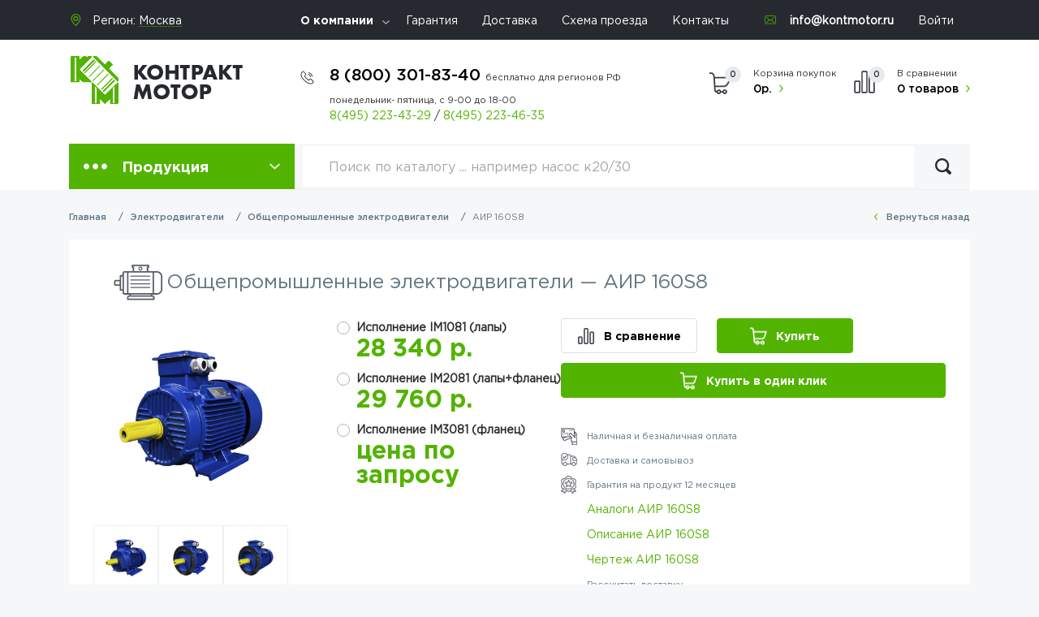

--- FILE ---
content_type: text/html; charset=UTF-8
request_url: https://kontmotor.ru/product/air-160s8-87
body_size: 14210
content:
<!DOCTYPE html><html
lang="ru"><head><meta
charset="utf-8"><meta
http-equiv="X-UA-Compatible" content="IE=edge"><meta
name="viewport" content="width=device-width, initial-scale=1"><meta
name="csrf-token" content="fQBKXEhAWyMIssgolPC3ZCkr78yB5jckpQLvO9IM"><base
href="https://kontmotor.ru"><title>Купить электродвигатель АИР 160S8 | АИР 160S8 7.5 кВт, 750 об/мин, 670x402x334 мм оптом и в розницу</title><meta
name="keywords" content="Общепромышленные электродвигатели,АИР 160S8,АИР 160" /><meta
name="description" content="У нас вы всегда можете купить общепромышленные электродвигатели АИР 160S8 по выгодной цене.Общепромышленные электродвигатели АИР 160S8 имеет следующие характеристики: мощность - 7.5 кВт, частота - 750 об/мин, габариты - 670x402x334, вес - 123.0 кг, страна -  производитель" /><link
rel="canonical" href="https://kontmotor.ru/product/air-160s8-87" /> <script type="application/ld+json">{"@context":"https:\/\/schema.org\/","@type":"Product","name":"\u041e\u0431\u0449\u0435\u043f\u0440\u043e\u043c\u044b\u0448\u043b\u0435\u043d\u043d\u044b\u0435 \u044d\u043b\u0435\u043a\u0442\u0440\u043e\u0434\u0432\u0438\u0433\u0430\u0442\u0435\u043b\u0438 \u2014  \u0410\u0418\u0420 160S8","image":["https:\/\/kontmotor.ru\/storage\/products\/air-160s8-87_1754203219.jpg","https:\/\/kontmotor.ru\/storage\/products\/air-160s8-87_1754203225.jpg","https:\/\/kontmotor.ru\/storage\/products\/air-160s8-87_1754379509.png"],"sku":"\u0410\u0418\u0420 160S8","mpn":87,"description":"<h2>\u041e\u043f\u0438\u0441\u0430\u043d\u0438\u0435 \u044d\u043b\u0435\u043a\u0442\u0440\u043e\u0434\u0432\u0438\u0433\u0430\u0442\u0435\u043b\u044f \u0410\u0418\u0420 160S8<\/h2>\r\n<p><strong>\u0410\u0418\u0420 160S8<\/strong> &ndash; \u0430\u0441\u0438\u043d\u0445\u0440\u043e\u043d\u043d\u044b\u0439 \u0434\u0432\u0438\u0433\u0430\u0442\u0435\u043b\u044c \u0442\u0440\u0435\u0445\u0444\u0430\u0437\u043d\u044b\u0439 \u0441\u043e\u0441\u0442\u043e\u0438\u0442 \u0438\u0437 \u0441\u0442\u0430\u0442\u043e\u0440\u0430 \u0438 \u0440\u043e\u0442\u043e\u0440\u0430. \u0421\u0442\u0430\u0442\u043e\u0440 \u0441\u043e\u0434\u0435\u0440\u0436\u0438\u0442 \u0442\u0440\u0435\u0445\u0444\u0430\u0437\u043d\u0443\u044e \u043e\u0431\u043c\u043e\u0442\u043a\u0443, \u0440\u0430\u0441\u043f\u043e\u043b\u043e\u0436\u0435\u043d\u043d\u0443\u044e \u0432 \u043f\u0430\u0437\u0430\u0445 \u0441\u0435\u0440\u0434\u0435\u0447\u043d\u0438\u043a\u0430, \u0432\u044b\u043f\u043e\u043b\u043d\u0435\u043d\u043d\u0443\u044e \u0432 \u0432\u0438\u0434\u0435 \u043f\u0430\u043a\u0435\u0442\u0430 \u043b\u0438\u0441\u0442\u043e\u0432 \u0432 \u0444\u043e\u0440\u043c\u0435 \u043f\u043e\u043b\u043e\u0433\u043e \u043a\u0440\u0443\u0433\u043b\u043e\u0433\u043e \u0446\u0438\u043b\u0438\u043d\u0434\u0440\u0430. \u0422\u0440\u0435\u0445\u0444\u0430\u0437\u043d\u0430\u044f \u043e\u0431\u043c\u043e\u0442\u043a\u0430 \u0441\u0442\u0430\u0442\u043e\u0440\u0430 \u0441\u043e\u0441\u0442\u043e\u0438\u0442 \u0438\u0437 \u0442\u0440\u0435\u0445 \u043a\u0430\u0442\u0443\u0448\u0435\u043a, \u0441\u043c\u0435\u0449\u0435\u043d\u043d\u044b\u0445 \u043e\u0442\u043d\u043e\u0441\u0438\u0442\u0435\u043b\u044c\u043d\u043e \u0434\u0440\u0443\u0433 \u0434\u0440\u0443\u0433\u0430 \u0432 \u043f\u0440\u043e\u0441\u0442\u0440\u0430\u043d\u0441\u0442\u0432\u0435 \u043d\u0430 120 &nbsp;\u0433\u0440\u0430\u0434\u0443\u0441\u043e\u0432. \u041d\u0430\u0447\u0430\u043b\u0430 \u043a\u0430\u0442\u0443\u0448\u0435\u043a, \u0441\u043e\u0435\u0434\u0438\u043d\u0435\u043d\u044b \u0441 \u043a\u043b\u0435\u043c\u043c\u043d\u043e\u0439 \u043a\u043e\u043b\u043e\u0434\u043a\u043e\u0439 \u0442\u0430\u043a\u0438\u043c \u043e\u0431\u0440\u0430\u0437\u043e\u043c, \u0447\u0442\u043e \u0434\u043e\u043f\u0443\u0441\u043a\u0430\u0435\u0442\u0441\u044f \u0441\u043e\u0435\u0434\u0438\u043d\u0435\u043d\u0438\u0435 \u043e\u0442\u0434\u0435\u043b\u044c\u043d\u044b\u0445 \u0444\u0430\u0437 \u0432 \u0437\u0432\u0435\u0437\u0434\u0435 \u0438\u043b\u0438 \u0442\u0440\u0435\u0443\u0433\u043e\u043b\u044c\u043d\u0438\u043a\u0435. \u0427\u0435\u0440\u0435\u0437 \u043a\u043b\u0435\u043c\u043c\u043d\u0443\u044e \u043a\u043e\u043b\u043e\u0434\u043a\u0443 \u043e\u0431\u043c\u043e\u0442\u043a\u0430 \u0441\u0442\u0430\u0442\u043e\u0440\u0430 \u0441\u043e\u0435\u0434\u0438\u043d\u0435\u043d\u0430 \u0441 \u0444\u0430\u0437\u043e\u0432\u044b\u043c\u0438 \u043f\u0440\u043e\u0432\u043e\u0434\u043d\u0438\u043a\u0430\u043c\u0438 \u0442\u0440\u0435\u0445\u0444\u0430\u0437\u043d\u043e\u0439 \u0441\u0435\u0442\u0438. \u0417\u0432\u0435\u0437\u0434\u043d\u043e\u0435 \u0438\u043b\u0438 \u0442\u0440\u0435\u0443\u0433\u043e\u043b\u044c\u043d\u043e\u0435 \u0441\u043e\u0435\u0434\u0438\u043d\u0435\u043d\u0438\u0435 \u0438\u0441\u043f\u043e\u043b\u044c\u0437\u0443\u0435\u0442\u0441\u044f \u0432 \u0437\u0430\u0432\u0438\u0441\u0438\u043c\u043e\u0441\u0442\u0438 \u043e\u0442 \u043d\u0430\u043f\u0440\u044f\u0436\u0435\u043d\u0438\u044f \u0432 \u0441\u0435\u0442\u0438.<\/p>\r\n<h2>\u041d\u0430\u0437\u043d\u0430\u0447\u0435\u043d\u0438\u0435 \u044d\u043b\u0435\u043a\u0442\u0440\u043e\u0434\u0432\u0438\u0433\u0430\u0442\u0435\u043b\u044f \u043e\u0431\u0449\u0435\u043f\u0440\u043e\u043c\u044b\u0448\u043b\u0435\u043d\u043d\u043e\u0433\u043e<\/h2>\r\n<p>\u0410\u0441\u0438\u043d\u0445\u0440\u043e\u043d\u043d\u044b\u0435 \u0434\u0432\u0438\u0433\u0430\u0442\u0435\u043b\u0438 \u044f\u0432\u043b\u044f\u044e\u0442\u0441\u044f \u0441\u0430\u043c\u044b\u043c\u0438 \u043f\u043e\u043f\u0443\u043b\u044f\u0440\u043d\u044b\u043c\u0438 \u0434\u0432\u0438\u0433\u0430\u0442\u0435\u043b\u044f\u043c\u0438 \u043d\u0430 \u043d\u0430\u0448\u0435\u043c \u0440\u044b\u043d\u043a\u0435. \u0428\u0438\u0440\u043e\u043a\u043e \u0438\u0441\u043f\u043e\u043b\u044c\u0437\u0443\u0435\u0442\u0441\u044f \u0432 \u043b\u044e\u0431\u043e\u0439 \u043e\u0442\u0440\u0430\u0441\u043b\u0438, \u0441\u0435\u043b\u044c\u0441\u043a\u043e\u043c \u0445\u043e\u0437\u044f\u0439\u0441\u0442\u0432\u0435, \u0416\u041a\u0425, \u043f\u0440\u043e\u0438\u0437\u0432\u043e\u0434\u0441\u0442\u0432\u0435.<\/p>\r\n<h2>\u041f\u0440\u0435\u0438\u043c\u0443\u0449\u0435\u0441\u0442\u0432\u0430<\/h2>\r\n<p>\u0412\u044b\u0441\u043e\u043a\u0430\u044f \u043d\u0430\u0434\u0435\u0436\u043d\u043e\u0441\u0442\u044c, \u043d\u0438\u0437\u043a\u0430\u044f \u0441\u0442\u043e\u0438\u043c\u043e\u0441\u0442\u044c, \u0448\u0438\u0440\u043e\u043a\u0430\u044f \u043e\u0431\u043b\u0430\u0441\u0442\u044c \u043f\u0440\u0438\u043c\u0435\u043d\u0435\u043d\u0438\u044f.<\/p>\r\n<h2>\u0421\u043f\u043e\u0441\u043e\u0431\u044b \u043a\u0440\u0435\u043f\u043b\u0435\u043d\u0438\u044f \u0434\u0432\u0438\u0433\u0430\u0442\u0435\u043b\u044f<\/h2>\r\n<ul class=\"spisok\">\r\n<li>\u0418\u0441\u043f\u043e\u043b\u043d\u0435\u043d\u0438\u0435 IM1081 (\u043b\u0430\u043f\u044b)<\/li>\r\n<li>\u0418\u0441\u043f\u043e\u043b\u043d\u0435\u043d\u0438\u0435 IM2081 (\u043b\u0430\u043f\u044b+\u0444\u043b\u0430\u043d\u0435\u0446)<\/li>\r\n<li>\u0418\u0441\u043f\u043e\u043b\u043d\u0435\u043d\u0438\u0435 IM3081 (\u0444\u043b\u0430\u043d\u0435\u0446)<\/li>\r\n<\/ul>\r\n<h2>\u0422\u0435\u0445\u043d\u0438\u0447\u0435\u0441\u043a\u0438\u0435 \u0445\u0430\u0440\u0430\u043a\u0442\u0435\u0440\u0438\u0441\u0442\u0438\u043a\u0438<\/h2>\r\n<ul class=\"spisok\">\r\n<li class=\"item\">\u041c\u043e\u0449\u043d\u043e\u0441\u0442\u044c <strong>7.5<\/strong> \u043a\u0412\u0442<\/li>\r\n<li class=\"item\">\u041e\u0431\u043e\u0440\u043e\u0442\u044b <strong>750<\/strong> \u043e\u0431\/\u043c\u0438\u043d<\/li>\r\n<li class=\"item\">\u0413\u0430\u0431\u0430\u0440\u0438\u0442\u044b <strong>670x402x334<\/strong> \u043c\u043c<\/li>\r\n<li class=\"item\">\u0412\u0435\u0441 <strong>125<\/strong> \u043a\u0433<\/li>\r\n<li class=\"item\">\u0421\u0442\u0440\u0430\u043d\u0430 \u043f\u0440\u043e\u0438\u0437\u0432\u043e\u0434\u0438\u0442\u0435\u043b\u044c <strong>\u041a\u0438\u0442\u0430\u0439, \u0431\u0440\u0435\u043d\u0434 \u0420\u0424<\/strong><\/li>\r\n<li class=\"item\">\u041d\u0430\u043f\u0440\u044f\u0436\u0435\u043d\u0438\u0435 <strong>380\/660<\/strong> \u0412\u043e\u043b\u044c\u0442<\/li>\r\n<li class=\"item\">\u041d\u043e\u043c\u0438\u043d\u0430\u043b\u044c\u043d\u044b\u0439 \u0442\u043e\u043a <strong>6,0<\/strong> \u0410<\/li>\r\n<li class=\"item\">\u041a\u043b\u0430\u0441\u0441 \u0437\u0430\u0449\u0438\u0442\u044b IP <strong>55<\/strong><\/li>\r\n<li class=\"item\">\u041a\u043b\u0438\u043c\u0430\u0442\u0438\u0447\u0435\u0441\u043a\u043e\u0435 \u0438\u0441\u043f\u043e\u043b\u043d\u0435\u043d\u0438\u0435 <strong>\u04232<\/strong><\/li>\r\n<\/ul>\r\n<h2>\u0421\u0435\u0440\u0442\u0438\u0444\u0438\u043a\u0430\u0442 \u043d\u0430 \u044d\u043b\u0435\u043a\u0442\u0440\u043e\u0434\u0432\u0438\u0433\u0430\u0442\u0435\u043b\u044c \u0410\u0418\u0420 160S8<\/h2>\r\n<p>\u0412\u0441\u044f \u043f\u0440\u043e\u0434\u0443\u043a\u0446\u0438\u044f \u0438\u043c\u0435\u0435\u0442 \u0441\u0435\u0440\u0442\u0438\u0444\u0438\u043a\u0430\u0442\u044b \u0441\u0438\u0441\u0442\u0435\u043c\u044b \u0413\u041e\u0421\u0422.<\/p>","review":{"@type":"Review","reviewRating":{"@type":"Rating","ratingValue":"5","bestRating":"5"},"author":{"@type":"Person","name":"Dmitrii"}},"aggregateRating":{"@type":"AggregateRating","ratingValue":5,"reviewCount":1945},"shippingDetails":{"@type":"OfferShippingDetails","shippingRate":{"@type":"MonetaryAmount","value":1000,"currency":"RUB"},"shippingDestination":{"@type":"DefinedRegion","addressCountry":"RU"},"deliveryTime":{"@type":"ShippingDeliveryTime","handlingTime":{"@type":"QuantitativeValue","minValue":0,"maxValue":1,"unitCode":"DAY"},"transitTime":{"@type":"QuantitativeValue","minValue":1,"maxValue":5,"unitCode":"DAY"}}},"offers":[{"@type":"Offer","url":"https:\/\/kontmotor.ru\/product\/air-160s8-87","priceCurrency":"RUB","price":28340,"priceValidUntil":"2026-01-16","itemCondition":"https:\/\/schema.org\/UsedCondition","availability":"https:\/\/schema.org\/InStock"},{"@type":"Offer","url":"https:\/\/kontmotor.ru\/product\/air-160s8-87","priceCurrency":"RUB","price":29760,"priceValidUntil":"2026-01-16","itemCondition":"https:\/\/schema.org\/UsedCondition","availability":"https:\/\/schema.org\/InStock"},{"@type":"Offer","url":"https:\/\/kontmotor.ru\/product\/air-160s8-87","priceCurrency":"RUB","price":0,"priceValidUntil":"2026-01-16","itemCondition":"https:\/\/schema.org\/UsedCondition","availability":"https:\/\/schema.org\/InStock"}],"brand":{"@type":"Brand","name":"\u041a\u0438\u0442\u0430\u0439, \u0431\u0440\u0435\u043d\u0434 \u0420\u0424"},"hasMerchantReturnPolicy":{"@type":"MerchantReturnPolicy","applicableCountry":"RUB","returnPolicyCategory":"https:\/\/schema.org\/MerchantReturnFiniteReturnWindow","merchantReturnDays":60,"returnMethod":"https:\/\/schema.org\/ReturnByMail","returnFees":"https:\/\/schema.org\/ReturnShippingFees","returnShippingFeesAmount":{"@type":"MonetaryAmount","value":1000,"currency":"RUB"}}}</script> <link
href="/css/font.css" rel="stylesheet" async><link
href="/css/app.min.css" rel="stylesheet" async> <script src="/js/intersection-observer.js" async></script> <link
href="/favicon.ico" rel="icon"          type="image/x-icon" /><link
href="/favicon.ico" rel="shortcut icon" type="image/x-icon" /><link
rel="apple-touch-icon" sizes="120x120" href="/favicon.png">
 <script type="text/javascript" async rel="preconnect">dashamail=window.dashamail||function(){dashamail.queue.push(arguments);};dashamail.queue=dashamail.queue||[];dashamail('create');</script> <script src="https://directcrm.dashamail.com/scripts/v2/tracker.js" async rel="preconnect"></script>  <script type="text/javascript">var _tmr=window._tmr||(window._tmr=[]);_tmr.push({id:"3382245",type:"pageView",start:(new Date()).getTime()});(function(d,w,id){if(d.getElementById(id))return;var ts=d.createElement("script");ts.type="text/javascript";ts.async=true;ts.id=id;ts.src="https://top-fwz1.mail.ru/js/code.js";var f=function(){var s=d.getElementsByTagName("script")[0];s.parentNode.insertBefore(ts,s);};if(w.opera=="[object Opera]"){d.addEventListener("DOMContentLoaded",f,false);}else{f();}})(document,window,"tmr-code");</script> <noscript><div><img
src="https://top-fwz1.mail.ru/counter?id=3382245;js=na" style="position:absolute;left:-9999px;" alt="Top.Mail.Ru" /></div></noscript></head><body><header
class="header"><div
class="head-top"><div
class="container"><div
class="row"><div
class="col-lg-3"><div
class="sity-sel">
Регион: <select
class="region" data-jcf='{"wrapNative": false, "wrapNativeOnMobile": false}'><option
value="moskva">Москва</option><option
value="moskva-oblast">Московская область</option>  </select></div></div><div
class="col-lg-6">
<noindex><ul
class="top-nav"><li
class="has-menu">
<a
href="/page/o-kompanii">О компании</a><ul><li>
<a
href="/page/faq">Вопросы и Ответы</a></li><li>
<a
href="/news/">Новости</a></li><li>
<a
href="/articles/">Статьи</a></li><li>
<a
href="/page/nashi-sertifikaty">Наши сертификаты</a></li><li>
<a
href="/page/sertifikaty">Дилерские сертификаты</a></li><li>
<a
href="/page/vakansii">Вакансии</a></li><li>
<a
href="/page/rekvizity/">Реквизиты</a></li><li>
<a
href="/page/payments/">Способы оплаты</a></li></ul></li><li><a
href="/page/garantii">Гарантия</a></li><li><a
href="/page/dostavka">Доставка</a></li><li><a
href="/page/contacts" onclick="ym(10000, 'reachGoal', 'target'); return true ">Схема проезда</a></li><li><a
href="/page/contacts" onclick="ym(10000, 'reachGoal', 'target'); return true ">Контакты</a></li></ul>
</noindex></div><div
class="col-lg-3">
<noindex><ul
class="top-nav"><li><div
class="email"><a
href="mailto:info@kontmotor.ru"> info@kontmotor.ru</a></div></li><li><a
href="https://kontmotor.ru/login">Войти</a></li></ul>
</noindex></div></div></div></div><div
class="head-mdl"><div
class="container"><div
class="row"><div
class="col-lg-3 col-md-12 col-sm-4 col-5">
<a
href="/" class="logo"><img
src="images/logo.png" alt=""></a></div><div
class="col-lg-9 col-md-12 col-sm-8 col-7"><div
class="head-in"><div
class="phone"><div
class="nums">
<a
href="tel:+78003018340">8 (800) 301-83-40 <span
class="time-h">бесплатно для регионов РФ</span></a></div>
<span
class="time">
понедельник- пятница, с 9-00 до 18-00
</span>
<span
class="dop-phone">
<a
href="tel:+74952234329">8(495) 223-43-29</a>
<span
class="sep">/</span>
<a
href="tel:+74952234635">8(495) 223-46-35</a>
</span></div><div
class="right-head">
<a
class="cart"> <span
class="qty">0</span> <span>Корзина покупок</span> <strong>0р.</strong> </a>
<a
class="compare"> <span
class="qty">0</span> <span>В сравнении</span> <strong>0 товаров</strong> </a></div>
<button
class="nav-ico">
<span></span>
<span></span>
<span></span>
</button><div
class="backdrop"></div></div></div></div></div></div><div
class="head-btm"><div
class="container"><div
class="menu-box">
<button
class="drop-btn" type="button" id="dropdownMenuButton" data-toggle="dropdown" aria-haspopup="true" aria-expanded="false">Продукция</button><div
class="dropdown-menu" aria-labelledby="dropdownMenuButton"><ul
class="drop-list"><li> <a
href="https://kontmotor.ru/category/elektrodvigateli">Электродвигатели</a><div
class="drop"><div
class="drop-inner"> <noindex><ul><li><a
href="https://kontmotor.ru/category/obschepromyshlennye">Общепромышленные электродвигатели</a></li><li><a
href="https://kontmotor.ru/category/vzryvozaschischennye">Взрывозащищенные электродвигатели</a></li><li><a
href="https://kontmotor.ru/category/kranovye">Крановые электродвигатели</a></li><li><a
href="https://kontmotor.ru/category/odnofaznye">Однофазные электродвигатели</a></li><li><a
href="https://kontmotor.ru/category/siemens">Электродвигатели Siemens</a></li><li><a
href="https://kontmotor.ru/category/dvigateliome">Общепромышленные электродвигатели  OME</a></li><li><a
href="https://kontmotor.ru/category/standart-din">Общепромышленные электродвигатели стандарта DIN</a></li><li><a
href="https://kontmotor.ru/category/s-tormozom">Электродвигатели с тормозом</a></li><li><a
href="https://kontmotor.ru/category/so-stepenyu-zaschity-ip23">Электродвигатели со степенью защиты IP23</a></li><li><a
href="https://kontmotor.ru/category/mnogoskorostnye">Многоскоростные электродвигатели</a></li><li><a
href="https://kontmotor.ru/category/povish-skolgenie">Электродвигатели с повышенным скольжением</a></li><li><a
href="https://kontmotor.ru/category/visokovoltnie">Высоковольтные электродвигатели</a></li><li><a
href="https://kontmotor.ru/category/s-udlinennym-valom">Электродвигатели с удлиненным валом</a></li><li><a
href="https://kontmotor.ru/category/rolgangovye">Рольганговые электродвигатели</a></li><li><a
href="https://kontmotor.ru/category/franklin">Электродвигатели Franklin (погружные)</a></li><li><a
href="https://kontmotor.ru/category/transformatornye-elektrodvigateli">Электродвигатели для охлаждения трансформаторов</a></li><li><a
href="https://kontmotor.ru/category/ptichnye-elektrodvigateli">Электродвигатели для привода осевых вентиляторов (птичники)</a></li><li><a
href="https://kontmotor.ru/category/bloki-nezavisimogo-ohlazhdeniya-elektrodvigatelej">Блоки независимого охлаждения электродвигателей</a></li><li><a
href="https://kontmotor.ru/category/postoyannogo-toka">Электродвигатели постоянного тока</a></li></ul> </noindex></div></div></li><li> <a
href="https://kontmotor.ru/category/nasosy">Насосы</a><div
class="drop"><div
class="drop-inner"> <noindex><ul><li><a
href="https://kontmotor.ru/category/konsolnye">Консольные насосы (К)</a></li><li><a
href="https://kontmotor.ru/category/konsolnomonoblochnye">Консольно-моноблочные насосы (КМ)</a></li><li><a
href="https://kontmotor.ru/category/tsirkulyatsionnye-nasosy-lm">Циркуляционные насосы (ЛМ)</a></li><li><a
href="https://kontmotor.ru/category/tsirkulyatsionnye-nasosy-kml">Циркуляционные насосы (КМЛ)</a></li><li><a
href="https://kontmotor.ru/category/tsirkulyatsionnye">Циркуляционные насосы (ЦНЛ)</a></li><li><a
href="https://kontmotor.ru/category/gorizontalnye">Горизонтальные насосы (Д, 1Д, 4Д)</a></li><li><a
href="https://kontmotor.ru/category/gorizontalnyeddv">Горизонтальные насосы двустороннего входа VIPOM</a></li><li><a
href="https://kontmotor.ru/category/gorizontalnie-mnogostupenchatie-nasosi">Горизонтальные многоступенчатые насосы (ЦН)</a></li><li><a
href="https://kontmotor.ru/category/sektsionnye">Секционные насосы (ЦНС, ЦНСГ)</a></li><li><a
href="https://kontmotor.ru/category/sektsionnye-vertikalnye">Секционные насосы вертикальные (ЦНС, ЦНСГ ЦВС)</a></li><li><a
href="https://kontmotor.ru/category/pogruzhnye">Скважинные насосы (ЭЦВ)</a></li><li><a
href="https://kontmotor.ru/category/drenaznue">Дренажные погружные насосы ГНОМ</a></li><li><a
href="https://kontmotor.ru/category/drenazhnye-samovsasyvayuschie-poverhnostnye-nasosy-ans">Дренажные поверхностные насосы (АНС, С)</a></li><li><a
href="https://kontmotor.ru/category/vihrevye">Вихревые насосы (ВК, ВКС)</a></li><li><a
href="https://kontmotor.ru/category/fekalnye">Фекальные насосы  (сточно-массные СМ)</a></li><li><a
href="https://kontmotor.ru/category/fekalnopogruzhnye">Фекально-погружные насосы (НПК, ЦМК, ЦМФ)</a></li><li><a
href="https://kontmotor.ru/category/fekalnye-stochnodinamicheskie-nasosy">Фекальные насосы  (сточно-динамические СД, СДВ)</a></li><li><a
href="https://kontmotor.ru/category/maslo">Маслонасосы (шестеренные насосы Ш, НМШ, НМШФ)</a></li><li><a
href="https://kontmotor.ru/category/bitumnye-nasosy">Битумные насосы (ДС, НМШГ)</a></li><li><a
href="https://kontmotor.ru/category/kondensatnye">Конденсатные насосы (КС, КСВ)</a></li><li><a
href="https://kontmotor.ru/category/neftyanye">Нефтяные насосы (НК, НПС, ЦН, НДв, НДс, К, КМ, 4НК, 5НК, 6НК, ПДН)</a></li><li><a
href="https://kontmotor.ru/category/vakuumnye">Вакуумные насосы (АВЗ, ВВН, НВР, НВЗ)</a></li><li><a
href="https://kontmotor.ru/category/benzinovye">Бензиновые насосы (АСВН, СВН, АСЦЛ, СЦЛ, СЦН)</a></li><li><a
href="https://kontmotor.ru/category/pitatelnye">Питательные насосы (ПЭ, АН, ЦВК)</a></li><li><a
href="https://kontmotor.ru/category/peskovye">Песковые насосы (ПВП, ПРПВ, ПР, ПБ)</a></li><li><a
href="https://kontmotor.ru/category/pischevye">Пищевые насосы (ОНЦ, СНЦ, СНЦЕ)</a></li><li><a
href="https://kontmotor.ru/category/germetichnye">Герметичные насосы (ЦГ)</a></li><li><a
href="https://kontmotor.ru/category/vintovye">Винтовые насосы (А, Н, ВГ)</a></li><li><a
href="https://kontmotor.ru/category/dozirovochnye-nasosy">Дозировочные насосы</a></li><li><a
href="https://kontmotor.ru/category/parovye">Паровые насосы (ПДВ, ПДГ)</a></li><li><a
href="https://kontmotor.ru/category/himicheskie">Химические насосы (Х, АХ, ХО)</a></li><li><a
href="https://kontmotor.ru/category/hm-i-hms">Химические насосы (ХМ, ХМС)</a></li><li><a
href="https://kontmotor.ru/category/spetsialnye">Специальные насосы (НКу, КГВ)</a></li><li><a
href="https://kontmotor.ru/category/nasosnye-stantsii">Насосные станции</a></li><li><a
href="https://kontmotor.ru/category/grundfos">Насосы Grundfos</a></li><li><a
href="https://kontmotor.ru/category/calpeda">Насосы Calpeda</a></li><li><a
href="https://kontmotor.ru/category/pedrollo">Насосы Pedrollo</a></li><li><a
href="https://kontmotor.ru/category/lowara">Насосы Lowara</a></li><li><a
href="https://kontmotor.ru/category/wilo">Насосы WILO</a></li><li><a
href="https://kontmotor.ru/category/nasosy-cnp">Насосы CNP</a></li><li><a
href="https://kontmotor.ru/category/aksessuary">Аксессуары</a></li></ul> </noindex></div></div></li><li> <a
href="https://kontmotor.ru/category/ventilyatory">Вентиляторы</a><div
class="drop"><div
class="drop-inner"> <noindex><ul><li><a
href="https://kontmotor.ru/category/tsentrobezhnye-nizkogo-davleniya">Радиальные вентиляторы низкого давления</a></li><li><a
href="https://kontmotor.ru/category/tsentrobezhnye-srednego-davleniya">Радиальные вентиляторы среднего давления</a></li><li><a
href="https://kontmotor.ru/category/radialnye-vysokogo-davleniya">Радиальные вентиляторы высокого давления</a></li><li><a
href="https://kontmotor.ru/category/radialnye-pylevye">Пылевые вентиляторы</a></li><li><a
href="https://kontmotor.ru/category/kryshnye">Крышные вентиляторы</a></li><li><a
href="https://kontmotor.ru/category/osevye">Осевые вентиляторы</a></li><li><a
href="https://kontmotor.ru/category/dymoudalenie">Вентиляторы для дымоудаления</a></li><li><a
href="https://kontmotor.ru/category/dymososy">Дымососы</a></li><li><a
href="https://kontmotor.ru/category/vibroizolyatory">Виброизоляторы</a></li><li><a
href="https://kontmotor.ru/category/osevye-ventilyatory-podpora">Осевые вентиляторы подпора</a></li></ul> </noindex></div></div></li><li> <a
href="https://kontmotor.ru/category/avtomatika">Автоматика</a><div
class="drop"><div
class="drop-inner"> <noindex><ul><li><a
href="https://kontmotor.ru/category/chastotnye-preobrazovateli">Частотные преобразователи</a></li><li><a
href="https://kontmotor.ru/category/enkoders">Энкодеры</a></li><li><a
href="https://kontmotor.ru/category/ustrojstva-plavnogo-puska">Устройства плавного пуска</a></li><li><a
href="https://kontmotor.ru/category/azd">Модульная автоматика</a></li><li><a
href="https://kontmotor.ru/category/stantsii-upravleniya-i-zaschity">Станции управления и защиты</a></li></ul> </noindex></div></div></li><li> <a
href="https://kontmotor.ru/category/motor-reduktor">Мотор-редукторы</a><div
class="drop"><div
class="drop-inner"> <noindex><ul><li><a
href="https://kontmotor.ru/category/chervyachnie-motror-reduktori">Червячные</a></li><li><a
href="https://kontmotor.ru/category/Soosno-cilindricheskie-motror-reduktori">Соосно-цилиндрические</a></li><li><a
href="https://kontmotor.ru/category/konichesko-cilindricheskie-motror-reduktori">Коническо-цилиндрические</a></li><li><a
href="https://kontmotor.ru/category/Plosko-cilindricheskie-motror-reduktori">Плоско-цилиндрические</a></li><li><a
href="https://kontmotor.ru/category/planetarnie-motror-reduktori">Планетарные</a></li></ul> </noindex></div></div></li><li> <a
href="https://kontmotor.ru/category/teplotehnika">Теплотехника</a><div
class="drop"><div
class="drop-inner"> <noindex><ul><li><a
href="https://kontmotor.ru/category/vodopodogrevateli">Водоподогреватели</a></li><li><a
href="https://kontmotor.ru/category/kalorifery">Калориферы</a></li></ul> </noindex></div></div></li><li> <a
href="https://kontmotor.ru/category/vibrooborudovanie">Виброоборудование</a><div
class="drop"><div
class="drop-inner"> <noindex><ul><li><a
href="https://kontmotor.ru/category/glubinnye">Глубинные вибраторы (ИВ, ЭВ)</a></li><li><a
href="https://kontmotor.ru/category/obschego-naznacheniya">Вибраторы площадочные  (ИВ, ЭВ)</a></li><li><a
href="https://kontmotor.ru/category/vibrosita">Вибросита</a></li><li><a
href="https://kontmotor.ru/category/vibropogruzhateli">Вибропогружатели</a></li><li><a
href="https://kontmotor.ru/category/Vibrorejki">Виброрейки</a></li><li><a
href="https://kontmotor.ru/category/vibrostoly">Вибростолы</a></li><li><a
href="https://kontmotor.ru/category/vibropliti">Виброплиты</a></li></ul> </noindex></div></div></li><li> <a
href="https://kontmotor.ru/category/homuty">Хомуты ремонтные</a><div
class="drop"><div
class="drop-inner"> <noindex><ul><li><a
href="https://kontmotor.ru/category/homut-remontnyj-dvuhstoronnij-shtampovannyj-stal-20">Хомут ремонтный двухсторонний штампованный (сталь 20)</a></li><li><a
href="https://kontmotor.ru/category/homut-remontnyj-odnostoronnij-nerzhaveyuschij-svertnaya-mufra">Хомут ремонтный односторонний нержавеющий (свертная муфта)</a></li><li><a
href="https://kontmotor.ru/category/chugun">Хомут ремонтный двухсоставной (чугун)</a></li><li><a
href="https://kontmotor.ru/category/mufty-soedinitelnye-drk">Муфты соединительные ДРК</a></li><li><a
href="https://kontmotor.ru/category/mufty-soedinitelnye-flantsevye-pfrk">Муфты соединительные фланцевые ПФРК</a></li><li><a
href="https://kontmotor.ru/category/homuty-ekko-fiks">Хомуты ЭККО ФИКС</a></li><li><a
href="https://kontmotor.ru/category/homuty-ekko-clip">Хомуты ЭККО КЛИП</a></li><li><a
href="https://kontmotor.ru/category/homut-remontnyj-stalnoj-otsinkovannyj-tipa-krab">Хомут ремонтный стальной оцинкованный типа Краб</a></li></ul> </noindex></div></div></li></ul></div></div><div
class="search"><form
action="https://kontmotor.ru/search" method="get">
<input
type="hidden" name="searchid" value="2380211"/>
<input
type="hidden" name="l10n" value="ru"/>
<input
type="hidden" name="reqenc" value=""/><style type="text/css">.ya-page_js_yes .ya-site-form_inited_no{display:none}</style> <script type="text/javascript">(function(w,d,c){var s=d.createElement('script'),h=d.getElementsByTagName('script')[0],e=d.documentElement;if((' '+e.className+' ').indexOf(' ya-page_js_yes ')===-1){e.className+=' ya-page_js_yes';}s.type='text/javascript';s.async=true;s.charset='utf-8';s.src=(d.location.protocol==='https:'?'https:':'http:')+'//site.yandex.net/v2.0/js/all.js';h.parentNode.insertBefore(s,h);(w[c]||(w[c]=[])).push(function(){Ya.Site.Form.init()})})(window,document,'yandex_site_callbacks');</script> <div
class="form-group"><input
type="search" name="text" placeholder="Поиск по каталогу ... например насос к20/30" value="" class="form-control"></div>
<button
class="search-btn" onclick="this.form.submit();"></button></form></div></div></div></header><div
class="sticky-header"><div
class="container"><div
class="row"><div
class="col-lg-4"><ul
class="top-nav"><li><div
class="email"><a
href="mailto:info@kontmotor.ru"> info@kontmotor.ru</a></div></li></ul></div><div
class="col-lg-5"><div
class="phone"><div
class="nums"><a
href="tel:+78003018340">8 (800) 301-83-40</a>
<span
class="sep">/</span>
<a
href="tel:+74952234329">8(495) 223-43-29</a></div></div></div><div
class="col-lg-3"><div
class="right-head">
<a
class="cart"> <span
class="qty">0</span> </a>
<a
class="compare"> <span
class="qty">0</span> </a></div></div></div></div></div><main
class="main"><div
class="container"><div
class="main-navigation"><ul
class="breadcrumbs"><li
class="breadcrumb-item"><a
href="https://kontmotor.ru">Главная</a></li><li
class="breadcrumb-item"><a
href="https://kontmotor.ru/category/elektrodvigateli">Электродвигатели</a></li><li
class="breadcrumb-item"><a
href="https://kontmotor.ru/category/obschepromyshlennye">Общепромышленные электродвигатели</a></li><li
class="breadcrumb-item active">АИР 160S8</li></ul><div
class="btn-box"> <a
href="javascript:history.back();" class="back">Вернуться назад</a></div></div><div
class="product-box"><div
class="line"><div
class="main-title">
<span
class="ico"><img
src="/storage/categories/June2019/xLp22cJTfycz4QE8eUeO.svg" alt=""></span><h1>Общепромышленные электродвигатели —  АИР 160S8</h1></div><div
class="view-product"><div
class="row"><div
class="col-lg-3"><div
class="img-box"><div
class="slider-for"><div
data-index="35027"><a
href="https://kontmotor.ru/storage/products/air-160s8-87_1754203219.jpg" data-fancybox="gallery"><img
src="https://kontmotor.ru/storage/products/air-160s8-87_1754203219.jpg" alt="АИР 160S8" title="АИР 160S8" id="full_image_35027" loading="lazy"></a></div><div
data-index="35028"><a
href="https://kontmotor.ru/storage/products/air-160s8-87_1754203225.jpg" data-fancybox="gallery"><img
src="https://kontmotor.ru/storage/products/air-160s8-87_1754203225.jpg" alt="АИР 160S8" title="АИР 160S8" id="full_image_35028" loading="lazy"></a></div><div
data-index="35127"><a
href="https://kontmotor.ru/storage/products/air-160s8-87_1754379509.png" data-fancybox="gallery"><img
src="https://kontmotor.ru/storage/products/air-160s8-87_1754379509.png" alt="АИР 160S8" title="АИР 160S8" id="full_image_35127" loading="lazy"></a></div></div><div
class="thumbs"><ul
class="slider-nav"><div><span><img
src="https://kontmotor.ru/storage/products/air-160s8-87_1754203219.jpg" alt="АИР 160S8" title="АИР 160S8" id="thumb_image_35027" loading="lazy"></a></div><div><span><img
src="https://kontmotor.ru/storage/products/air-160s8-87_1754203225.jpg" alt="АИР 160S8" title="АИР 160S8" id="thumb_image_35028" loading="lazy"></a></div><div><span><img
src="https://kontmotor.ru/storage/products/air-160s8-87_1754379509.png" alt="АИР 160S8" title="АИР 160S8" id="thumb_image_35127" loading="lazy"></a></div></ul></div></div></div><div
class="col-lg-9"><div
class="descript-part"><form
action="https://kontmotor.ru/addtocartvar" method="POST" id="addvariant" name="addvariant"><div
class="top-part"><div
class="price-box" >
<input
type="hidden" name="_token" value="fQBKXEhAWyMIssgolPC3ZCkr78yB5jckpQLvO9IM"><div
class="custom-control custom-radio">
<input
type="radio" data-foto="35027" class="custom-control-input" id="variant_2419" required name="variant_id" value="2419">
<label
class="custom-control-label" for="variant_2419">Исполнение IM1081 (лапы)</label><div
class="price" id="variant_price_2419">
28 340 р.</div></div><div
class="custom-control custom-radio">
<input
type="radio" data-foto="35028" class="custom-control-input" id="variant_2420" required name="variant_id" value="2420">
<label
class="custom-control-label" for="variant_2420">Исполнение IM2081 (лапы+фланец)</label><div
class="price" id="variant_price_2420">
29 760 р.</div></div><div
class="custom-control custom-radio">
<input
type="radio" data-foto="35127" class="custom-control-input" id="variant_2421" required name="variant_id" value="2421">
<label
class="custom-control-label" for="variant_2421">Исполнение IM3081 (фланец)</label><div
class="price" id="variant_price_2421">
цена по запросу</div></div></div><div
class="btn-box">
<noindex>
<a
class="compare-btn btn" href="https://kontmotor.ru/addtocomparison/87"><span>В сравнение</span></a>
<a
class="buy-product btn" href="javascript: javascript:void(0);" onclick="$(this).closest('form').submit();" id="knopka"><span>Купить</span></a><div>
<a
class="buy-product btn" style="width: 100% !important;" href="#OneClickTrading" data-toggle="modal" data-target="#OneClickTrading"><span>Купить в один клик</span></a></div><div><div
class="oplata">Наличная и безналичная оплата</div><div
class="dostavka">Доставка и самовывоз</div><div
class="guarantee">Гарантия на продукт 12 месяцев</div>
</noindex><div
class="item"><a
href="https://kontmotor.ru/product/air-160s8-87#har">Аналоги АИР 160S8</a></div><div
class="item"><a
href="https://kontmotor.ru/product/air-160s8-87#opis">Описание АИР 160S8</a></div><div
class="item"><a
href="https://kontmotor.ru/product/air-160s8-87#sxema">Чертеж АИР 160S8</a></div><div
class="item">
Рассчитать доставку<iframe
src="https://widgets.dellin.ru/calculator?group1=hide&group3=hide&group4=hide&derival_point=7700000000000000000000000&derival_to_door=on&arrival_to_door=on&sized_weight=125&sized_volume=0.08995956&disabled_calculation=off&links.creator=hide&links.services=hide&insurance=28340&package=1"
width="332"
height="204"
scrolling="no"
frameborder="0">
</iframe></div></div></div></div></form></div><div
class="harakteristick">
<a
name="har"></a><ul
class="left"><li
class="item ">Мощность <strong>7.5</strong> кВт</li><li
class="item ">Обороты <strong>750</strong> об/мин</li><li
class="item ">Габариты <strong>670x402x334</strong> мм</li><li
class="item ">Вес <strong>125</strong> кг</li><li
class="item ">Страна производитель <strong>Китай, бренд РФ</strong></li><li
class="item ">Напряжение <strong>380/660</strong> Вольт</li><li
class="item ">Номинальный ток <strong>6,0</strong> А</li><li
class="item ">Класс защиты IP <strong>55</strong></li><li
class="item ">Климатическое исполнение <strong>У2, У3</strong></li><li
class="item ">Габарит <strong>160</strong></li></ul><div
class="rigth">
<a
href="#" class="all" id="all">Все характеристики</a></div></div>
<a
href="https://kontmotor.ru/storage/catalog.pdf">Скачать каталог электродвигателей бренда Контракт Мотор</a></div></div></div></div><div></div><div
class="line"><div
class="table-box"><div
class="tab-container large-tabs"><ul
class="nav nav-tabs" id="myTab-1" role="tablist"><li
class="nav-item">
<a
class="nav-link  active   " id="prod-tab-2" data-toggle="tab" href="#prod-2" role="tab" aria-controls="prod-2"  aria-selected="true" ><span>Аналоги</span></a></li></ul><div
class="tab-content" id="myTabContent-1"><div
class="tab-pane fade  show active " id="prod-2" role="tabpanel" aria-labelledby="prod-tab-2"><div
class="products full-items slider-4"><div
class="item"><div
class="inner"><div
class="top"><div
class="img-box"> <a
href="https://kontmotor.ru/product/5amkh-160s8-87-20059">  <picture> <img
src="https://kontmotor.ru/storage/products/5amkh-160s8-87-20059_1754203247-20059-resize-v2.png" alt="5АМХ 160S8" loading="lazy" type="image/png"> </picture>  </a></div><div
class="text"><div
class="name"><a
href="https://kontmotor.ru/product/5amkh-160s8-87-20059">5АМХ 160S8</a></div><ul
class="desc-list"><li><span>Мощность — </span>7.5 <span>кВт</span></li><li><span>Обороты — </span>750 <span>об/мин</span></li><li><span>Габариты — </span>670x402x334 <span>мм</span></li><li><span>Вес — </span>120 <span>кг</span></li><li><span>Страна производитель — </span>Россия, г.Владимир</li></ul><div
class="price">   49 340 р.</div><div
class="btn-box"> <a
href="https://kontmotor.ru/product/5amkh-160s8-87-20059" class="view-btn green">Подробнее</a>  <a
href="https://kontmotor.ru/addtocart/16178" class="buy-btn"></a>  <a
href="https://kontmotor.ru/addtocomparison/20059" class="rat-btn"></a></div></div></div></div></div></div></div></div>
<a
name="sxema"></a><div
class="line"><h2>Конструктивные исполнения по способу монтажа: IM1081 АИР 160S8 - размеры и схема</h2><div
class="sheme"><img
src="/storage/files/uploads/image/im1081.jpg" alt="" /></div></div><div
class="table-box"><table
class="razmer" style="width: 97.0316%;" border="0" width="100%" cellspacing="0" cellpadding="0"><tbody><tr
align="center"><th
class="lftb" style="width: 13.7561%;" rowspan="2"><div
align="center">Тип двигателя</div></th><th
style="width: 14.6341%;" rowspan="2"><div
align="center">Число полюсов</div></th><th
style="width: 23.8049%;" colspan="3"><div
align="center">Габаритные размеры, мм</div></th><th
class="rhtb" style="width: 45.3659%;" colspan="8"><div
align="center">Установочные и присоединительные размеры, мм</div></th></tr><tr><th
style="width: 7.31707%;"><div
align="center">l30</div></th><th
style="width: 8.29268%;"><div
align="center">h31</div></th><th
style="width: 8.19512%;"><div
align="center">d30</div></th><th
style="width: 5.65854%;"><div
align="center">l1</div></th><th
style="width: 5.65854%;"><div
align="center">l10</div></th><th
style="width: 6.2439%;"><div
align="center">b10</div></th><th
style="width: 5.65854%;"><div
align="center">h</div></th><th
style="width: 6.34146%;"><div
align="center">d10</div></th><th
style="width: 4.4878%;"><div
align="center">d1</div></th><th
style="width: 4.4878%;"><div
align="center">b1</div></th><th
style="width: 6.82927%;"><div
align="center">h5</div></th></tr><tr><td
style="width: 13.7561%;"><div
align="center">АИР 160 S</div></td><td
style="width: 14.6341%;"><div
align="center">4,6,8</div></td><td
style="width: 7.31707%;"><div
align="center">605</div></td><td
style="width: 8.29268%;"><div
align="center">405</div></td><td
style="width: 8.19512%;"><div
align="center">350</div></td><td
style="width: 5.65854%;"><div
align="center">110</div></td><td
style="width: 5.65854%;"><div
align="center">178</div></td><td
style="width: 6.2439%;"><div
align="center">254</div></td><td
style="width: 5.65854%;"><div
align="center">160</div></td><td
style="width: 6.34146%;"><div
align="center">15</div></td><td
style="width: 4.4878%;"><div
align="center">48</div></td><td
style="width: 4.4878%;"><div
align="center">12</div></td><td
style="width: 6.82927%;"><div
align="center">51,5</div></td></tr></tbody></table></div><div
class="line"><h2>Конструктивные исполнения по способу монтажа: IM2081, IM3081 АИР 160S8 - размеры и схема</h2><div
class="sheme"><img
src="/storage/files/uploads/image/im2081.jpg" alt="" /></div></div><div
class="table-box"><table
class="razmer" border="0" width="100%" cellspacing="0" cellpadding="0"><tbody><tr
align="center"><th
class="lftb" rowspan="2"><div
align="center">Тип двигателя</div></th><th
rowspan="2"><div
align="center">Число полюсов</div></th><th
colspan="3"><div
align="center">Габаритные размеры, мм</div></th><th
class="rhtb" colspan="12"><div
align="center">Установочные и присоединительные размеры, мм</div></th></tr><tr><th><div
align="center">l30</div></th><th><div
align="center">h31</div></th><th><div
align="center">d30</div></th><th><div
align="center">l1</div></th><th><div
align="center">l10</div></th><th><div
align="center">b10</div></th><th><div
align="center">h</div></th><th><div
align="center">d10</div></th><th><div
align="center">d22</div></th><th><div
align="center">d20</div></th><th><div
align="center">d25</div></th><th><div
align="center">d1</div></th><th><div
align="center">b1</div></th><th><div
align="center">h5</div></th><th><div
align="center">d24</div></th></tr><tr><td><div
align="center">АИР 160 S</div></td><td><div
align="center">4,6,8</div></td><td><div
align="center">605</div></td><td><div
align="center">405</div></td><td><div
align="center">350</div></td><td><div
align="center">110</div></td><td><div
align="center">178</div></td><td><div
align="center">254</div></td><td><div
align="center">160</div></td><td><div
align="center">15</div></td><td><div
align="center">19</div></td><td><div
align="center">300</div></td><td><div
align="center">250</div></td><td><div
align="center">48</div></td><td><div
align="center">12</div></td><td><div
align="center">51,5</div></td><td><div
align="center">350</div></td></tr></tbody></table></div></div></div><div
class="line" itemprop="description">
<a
name="opis"></a><h2>Описание электродвигателя АИР 160S8</h2><p><strong>АИР 160S8</strong> &ndash; асинхронный двигатель трехфазный состоит из статора и ротора. Статор содержит трехфазную обмотку, расположенную в пазах сердечника, выполненную в виде пакета листов в форме полого круглого цилиндра. Трехфазная обмотка статора состоит из трех катушек, смещенных относительно друг друга в пространстве на 120 &nbsp;градусов. Начала катушек, соединены с клеммной колодкой таким образом, что допускается соединение отдельных фаз в звезде или треугольнике. Через клеммную колодку обмотка статора соединена с фазовыми проводниками трехфазной сети. Звездное или треугольное соединение используется в зависимости от напряжения в сети.</p><h2>Назначение электродвигателя общепромышленного</h2><p>Асинхронные двигатели являются самыми популярными двигателями на нашем рынке. Широко используется в любой отрасли, сельском хозяйстве, ЖКХ, производстве.</p><h2>Преимущества</h2><p>Высокая надежность, низкая стоимость, широкая область применения.</p><h2>Способы крепления двигателя</h2><ul
class="spisok"><li>Исполнение IM1081 (лапы)</li><li>Исполнение IM2081 (лапы+фланец)</li><li>Исполнение IM3081 (фланец)</li></ul><h2>Технические характеристики</h2><ul
class="spisok"><li
class="item">Мощность <strong>7.5</strong> кВт</li><li
class="item">Обороты <strong>750</strong> об/мин</li><li
class="item">Габариты <strong>670x402x334</strong> мм</li><li
class="item">Вес <strong>125</strong> кг</li><li
class="item">Страна производитель <strong>Китай, бренд РФ</strong></li><li
class="item">Напряжение <strong>380/660</strong> Вольт</li><li
class="item">Номинальный ток <strong>6,0</strong> А</li><li
class="item">Класс защиты IP <strong>55</strong></li><li
class="item">Климатическое исполнение <strong>У2</strong></li></ul><h2>Сертификат на электродвигатель АИР 160S8</h2><p>Вся продукция имеет сертификаты системы ГОСТ.</p></div><div
class="line"><div
class="tab-container large-tabs"><ul
class="nav nav-tabs" id="myTab-2" role="tablist"><li
class="nav-item">
<a
class="nav-link active" id="review-tab-1" data-toggle="tab" href="#review-1" role="tab" aria-controls="review-1" aria-selected="true"><span>Отзывы покупателей</span></a></li></ul><div
class="tab-content" id="myTabContent-2"><div
class="tab-pane fade show active" id="review-1" role="tabpanel" aria-labelledby="review-tab-1"><form
method="POST" action="https://kontmotor.ru/addreview/87"  enctype="multipart/form-data">
<input
type="hidden" name="_token" value="fQBKXEhAWyMIssgolPC3ZCkr78yB5jckpQLvO9IM"><div
class="form-group">
<label
for="fio">Имя</label>
<input
type="text" class="form-control" required name="name" id="name"></div><div
class="row"><div
class="col-md-6"><div
class="form-group">
<label
for="email">E-mail</label>
<input
type="email" class="form-control" required name="email" id="email"></div></div><div
class="col-md-6"><div
class="form-group">
<label
for="phone">Телефон</label>
<input
type="text" class="form-control" required id="phone" name="phone" data-format="+7 (ddd) ddd-dd-dd" ></div></div></div><div
class="form-group">
<label
for="review">Комментарии к заказу</label><textarea name="review" id="review" class="form-control"></textarea></div><div
class="btn-box">
<input
type="submit" class="buy-product btn" value="Оставить отзыв"></div></form>
<br><br><div
class="products full-items slider-4" ></div></div></div></div></div></div> <script type="text/javascript" async>dashamail("async",{"operation":"ViewProduct","data":{"product":{"productId":"2419","price":"28340"}}});</script> </div></main><footer
class="footer">
<a
href="#" class="up"></a><div
class="container"><div
class="ftr-top"><div
class="row"><div
class="col-md-4">
<a
href="/" class="logo"><img
src="images/f-logo.png" alt="" loading="lazy"></a><div
class="phone"><div
class="nums">
<a
href="tel:+78003018340">8 (800) 301-83-40</a>
<a
href="tel:+74952234635">8 (495) 223-46-35</a>
<br><br>
<a
href="mailto:info@kontmotor.ru">info@kontmotor.ru</a></div></div><div
class="copy">&copy; 2001 – 2026 Контракт Мотор - промышленное электротехническое оборудование</div><div
class="socially"><ul>
<noindex><li><a
href="https://twitter.com/#!/kontmotor"><img
src="images/soc-1.png" alt="" loading="lazy"></a></li><li><a
href="https://vk.com/kontmotor"><img
src="images/soc-3.png" alt="" loading="lazy"></a></li><li><a
href="https://t.me/kontmotor/"><img
src="images/telegram.png" alt="" loading="lazy"></a></li><li><a
href="https://zen.yandex.ru/id/5ed4b30b234d116acb057a7c"><img
src="images/soc-5.png" alt="" loading="lazy"></a></li><li>
<a
href="https://www.liveinternet.ru/click"
target="_blank"><img
id="licnt6EA8" width="31" height="31" style="border:0"
title="LiveInternet"
src="[data-uri]"
alt=""/></a><script>(function(d,s){d.getElementById("licnt6EA8").src="https://counter.yadro.ru/hit?t44.3;r"+escape(d.referrer)+
((typeof(s)=="undefined")?"":";s"+s.width+"*"+s.height+"*"+
(s.colorDepth?s.colorDepth:s.pixelDepth))+";u"+escape(d.URL)+";h"+escape(d.title.substring(0,150))+";"+Math.random()})
(document,screen)</script></li><li> <script>(function(){var loadedTLAnalytics=false,timerId;if(navigator.userAgent.indexOf('YandexMetrika')>-1){loadTLAnalytics();}else{window.addEventListener('scroll',loadTLAnalytics,{passive:true});window.addEventListener('touchstart',loadTLAnalytics,{passive:true});document.addEventListener('mouseenter',loadTLAnalytics,{passive:true});document.addEventListener('click',loadTLAnalytics,{passive:true});document.addEventListener('DOMContentLoaded',loadFallback,{passive:true});}
function loadFallback(){timerId=setTimeout(loadTLAnalytics,".$timer_delay.");}
function loadTLAnalytics(e){if(e&&e.type){console.log(e.type);}else{console.log('DOMContentLoaded');}
if(loadedTLAnalytics){return;}
setTimeout(function(){(function(m,e,t,r,i,k,a){m[i]=m[i]||function(){(m[i].a=m[i].a||[]).push(arguments)};m[i].l=1*new Date();k=e.createElement(t),a=e.getElementsByTagName(t)[0],k.async=1,k.src=r,a.parentNode.insertBefore(k,a)})
(window,document,"script","/js/metrika/tag.js","ym");ym(6417598,"init",{clickmap:true,trackLinks:true,accurateTrackBounce:true,webvisor:true});console.log("ym start");var analyticsId="G-90ERJN0K0W";var a=document.createElement("script");function e(){dataLayer.push(arguments);}
(a.src="https://www.googletagmanager.com/gtag/js?id="+analyticsId),(a.async=!0),document.getElementsByTagName("head")[0].appendChild(a),(window.dataLayer=window.dataLayer||[]),e("js",new Date()),e("config",analyticsId),console.log("gtag start");},100);loadedTLAnalytics=true;clearTimeout(timerId);window.removeEventListener('scroll',loadTLAnalytics,{passive:true});window.removeEventListener('touchstart',loadTLAnalytics,{passive:true});document.removeEventListener('mouseenter',loadTLAnalytics);document.removeEventListener('click',loadTLAnalytics);document.removeEventListener('DOMContentLoaded',loadFallback);}})()</script>  <script 
type="text/javascript" >(function(m,e,t,r,i,k,a){m[i]=m[i]||function(){(m[i].a=m[i].a||[]).push(arguments)};m[i].l=1*new Date();for(var j=0;j<document.scripts.length;j++){if
(document.scripts[j].src===r){return;}}
k=e.createElement(t),a=e.getElementsByTagName(t)[0],k.async=1,k.src=r,a.parentNode.insertBefore(k,a)})
(window,document,"script","https://mc.yandex.ru/metrika/tag.js","ym");ym(6417598,"init",{clickmap:true,trackLinks:true,accurateTrackBounce:true,webvisor:true});</script> <noscript><div><img
src="https://mc.yandex.ru/watch/6417598"
style="position:absolute; left:-9999px;" alt=""
/></div></noscript></li>
</noindex></ul></div></div><div
class="col-md-8"><div
class="row"><div
class="col-md-4">
<noindex><ul
class="f-list"><li><a
href="/category/nasosy">Насосы</a></li><li><a
href="/category/elektrodvigateli">Электродвигатели</a></li><li><a
href="/category/ventilyatory">Вентиляторы</a></li></ul>
</noindex></div><div
class="col-md-4">
<noindex><ul
class="f-list"><li><a
href="/category/avtomatika">Автоматика</a></li><li><a
href="/category/reduktory">Редукторы</a></li><li><a
href="/category/vibratory">Вибраторы</a></li><li><a
href="/category/homuty">Хомуты Ремонтные</a></li></ul>
</noindex></div><div
class="col-md-4">
<noindex><ul
class="f-list"><li><a
href="/page/dostavka">Доставка</a></li><li><a
href="/page/garantii">Гарантия</a></li><li><a
href="/page/contacts">Контакты</a></li><li><a
href="/page/vakansii">Вакансии</a></li><li>
<a
href="/page/nashi-sertifikaty">Наши сертификаты</a></li></ul>
</noindex></div></div></div></div></div><div
class="ftr-btm"><div
class="container"><div
class="attention">Обращаем Ваше внимание на то, что данный Интернет-сайт носит исключительно информационный характер и ни при каких условиях не является публичной офертой, определяемой положениями Статьи 437(2) Гражданского кодекса Российской Федерации.</div></div></div></div></footer><div
class="navigation"><div
class="phone"><div
class="nums">
<a
href="tel:+78003018340">8 (800) 301-83-40</a>
<br>
<a
href="tel:+74952234329">8 (495) 223-43-29</a>
<br> <br>
<a
href="mailto:info@kontmotor.ru">info@kontmotor.ru</a></div>
<span
class="time">понедельник- пятница, с 9-00 до 18-00</span></div>
<noindex><ul
class="top-nav"><li
class="has-menu">
<a
class="sub" href="/page/o-kompanii">О компании</a><ul><li>
<a
href="/page/o-kompanii">О компании</a></li><li>
<a
href="/page/faq">Вопросы и Ответы</a></li><li>
<a
href="/news/">Новости</a></li><li>
<a
href="/articles/">Статьи</a></li><li>
<a
href="/page/nashi-sertifikaty">Наши сертификаты</a></li><li>
<a
href="/page/sertifikaty">Дилерские сертификаты</a></li><li>
<a
href="/page/vakansii">Вакансии</a></li><li>
<a
href="/page/rekvizity/">Реквизиты</a></li><li>
<a
href="/page/payments/">Способы оплаты</a></li></ul></li><li><a
href="/page/garantii">Гарантия</a></li><li><a
href="/page/dostavka">Доставка</a></li><li><a
href="/page/contacts" onclick="ym(10000, 'reachGoal', 'target'); return true ">Схема проезда</a></li></ul>
</noindex><div
class="search"><form
action="https://kontmotor.ru/search" method="get">
<input
type="hidden" name="searchid" value="2380211"/>
<input
type="hidden" name="l10n" value="ru"/>
<input
type="hidden" name="reqenc" value=""/><style type="text/css">.ya-page_js_yes .ya-site-form_inited_no{display:none}</style> <script type="text/javascript">(function(w,d,c){var s=d.createElement('script'),h=d.getElementsByTagName('script')[0],e=d.documentElement;if((' '+e.className+' ').indexOf(' ya-page_js_yes ')===-1){e.className+=' ya-page_js_yes';}s.type='text/javascript';s.async=true;s.charset='utf-8';s.src=(d.location.protocol==='https:'?'https:':'http:')+'//site.yandex.net/v2.0/js/all.js';h.parentNode.insertBefore(s,h);(w[c]||(w[c]=[])).push(function(){Ya.Site.Form.init()})})(window,document,'yandex_site_callbacks');</script> <div
class="form-group"><input
type="search" name="text" placeholder="Поиск по каталогу ... например насос к20/30" value="" class="form-control"></div>
<button
class="search-btn" onclick="this.form.submit();"></button></form></div></div><div
class="modal fade category-modal" id="OneClickTrading" tabindex="-1" role="dialog" aria-hidden="true"><div
class="modal-dialog" role="document"><div
class="modal-content"><div
class="modal-title">Купить в один клик</div> <button
type="button" class="close" data-dismiss="modal" aria-label="Close"></button><form
method="POST" action="https://kontmotor.ru/oneclick" enctype="multipart/form-data" id="OneClickTrading"> <input
type="hidden" name="_token" value="fQBKXEhAWyMIssgolPC3ZCkr78yB5jckpQLvO9IM"> <input
type="hidden" name="url" value="https://kontmotor.ru/product/air-160s8-87"><div
class="form-group"> <label
for="fio">Фамилия Имя Отчество</label> <input
type="text" class="form-control" required name="fio" id="fio"></div><div
class="form-group"> <label
for="phone">Телефон</label> <input
type="text" class="form-control" required id="phone" name="phone" data-format="+7 (ddd) ddd-dd-dd" ></div><div
class="btn-box"> <input
type="submit" class="buy-product btn" value="Купить в один клик"></div></form></div></div></div> <script src="/js/app.min.js" async></script> 
 <script type='text/javascript'>(function(){document.jivositeloaded=0;var widget_id='eL0XVuUKAP';var d=document;var w=window;function l(){var s=d.createElement('script');s.type='text/javascript';s.async=true;s.src='//code.jivosite.com/script/widget/'+widget_id;var ss=document.getElementsByTagName('script')[0];ss.parentNode.insertBefore(s,ss);}
function zy(){if(w.detachEvent){w.detachEvent('onscroll',zy);w.detachEvent('onmousemove',zy);w.detachEvent('ontouchmove',zy);w.detachEvent('onresize',zy);}else{w.removeEventListener("scroll",zy,false);w.removeEventListener("mousemove",zy,false);w.removeEventListener("touchmove",zy,false);w.removeEventListener("resize",zy,false);}
if(d.readyState=='complete'){l();}else{if(w.attachEvent){w.attachEvent('onload',l);}else{w.addEventListener('load',l,false);}}
var cookie_date=new Date();cookie_date.setTime(cookie_date.getTime()+60*60*28*1000);d.cookie="JivoSiteLoaded=1;path=/;expires="+cookie_date.toGMTString();}
if(d.cookie.search('JivoSiteLoaded')<0){if(w.attachEvent){w.attachEvent('onscroll',zy);w.attachEvent('onmousemove',zy);w.attachEvent('ontouchmove',zy);w.attachEvent('onresize',zy);}else{w.addEventListener("scroll",zy,{capture:false,passive:true});w.addEventListener("mousemove",zy,{capture:false,passive:true});w.addEventListener("touchmove",zy,{capture:false,passive:true});w.addEventListener("resize",zy,{capture:false,passive:true});}}else{zy();}})();</script> </body></html>

--- FILE ---
content_type: text/css
request_url: https://kontmotor.ru/css/app.min.css
body_size: 38821
content:
@charset "UTF-8";/*!
 * Bootstrap v4.3.1 (https://getbootstrap.com/)
 * Copyright 2011-2019 The Bootstrap Authors
 * Copyright 2011-2019 Twitter, Inc.
 * Licensed under MIT (https://github.com/twbs/bootstrap/blob/master/LICENSE)
 */:root{--blue:#007bff;--indigo:#6610f2;--purple:#6f42c1;--pink:#e83e8c;--red:#dc3545;--orange:#fd7e14;--yellow:#ffc107;--green:#28a745;--teal:#20c997;--cyan:#17a2b8;--white:#fff;--gray:#6c757d;--gray-dark:#343a40;--primary:#007bff;--secondary:#6c757d;--success:#28a745;--info:#17a2b8;--warning:#ffc107;--danger:#dc3545;--light:#f8f9fa;--dark:#343a40;--breakpoint-xs:0;--breakpoint-sm:576px;--breakpoint-md:768px;--breakpoint-lg:992px;--breakpoint-xl:1200px;--font-family-sans-serif:-apple-system,BlinkMacSystemFont,"Segoe UI",Roboto,"Helvetica Neue",Arial,"Noto Sans",sans-serif,"Apple Color Emoji","Segoe UI Emoji","Segoe UI Symbol","Noto Color Emoji";--font-family-monospace:SFMono-Regular,Menlo,Monaco,Consolas,"Liberation Mono","Courier New",monospace}*,::after,::before{box-sizing:border-box}html{font-family:sans-serif;line-height:1.15;-webkit-text-size-adjust:100%;-webkit-tap-highlight-color:transparent}article,aside,figcaption,figure,footer,header,hgroup,main,nav,section{display:block}body{margin:0;font-family:-apple-system,BlinkMacSystemFont,"Segoe UI",Roboto,"Helvetica Neue",Arial,"Noto Sans",sans-serif,"Apple Color Emoji","Segoe UI Emoji","Segoe UI Symbol","Noto Color Emoji";font-size:1rem;font-weight:400;line-height:1.5;color:#212529;text-align:left;background-color:#fff}[tabindex="-1"]:focus{outline:0!important}hr{box-sizing:content-box;height:0;overflow:visible}h1,h2,h3,h4,h5,h6{margin-top:0;margin-bottom:.5rem}p{margin-top:0;margin-bottom:1rem}abbr[data-original-title],abbr[title]{text-decoration:underline;-webkit-text-decoration:underline dotted;text-decoration:underline dotted;cursor:help;border-bottom:0;-webkit-text-decoration-skip-ink:none;text-decoration-skip-ink:none}address{margin-bottom:1rem;font-style:normal;line-height:inherit}dl,ol,ul{margin-top:0;margin-bottom:1rem}ol ol,ol ul,ul ol,ul ul{margin-bottom:0}dt{font-weight:700}dd{margin-bottom:.5rem;margin-left:0}blockquote{margin:0 0 1rem}b,strong{font-weight:bolder}small{font-size:80%}sub,sup{position:relative;font-size:75%;line-height:0;vertical-align:baseline}sub{bottom:-.25em}sup{top:-.5em}a{color:#007bff;text-decoration:none;background-color:transparent}a:hover{color:#0056b3;text-decoration:underline}a:not([href]):not([tabindex]){color:inherit;text-decoration:none}a:not([href]):not([tabindex]):focus,a:not([href]):not([tabindex]):hover{color:inherit;text-decoration:none}a:not([href]):not([tabindex]):focus{outline:0}code,kbd,pre,samp{font-family:SFMono-Regular,Menlo,Monaco,Consolas,"Liberation Mono","Courier New",monospace;font-size:1em}pre{margin-top:0;margin-bottom:1rem;overflow:auto}figure{margin:0 0 1rem}img{vertical-align:middle;border-style:none}svg{overflow:hidden;vertical-align:middle}table{border-collapse:collapse}caption{padding-top:.75rem;padding-bottom:.75rem;color:#6c757d;text-align:left;caption-side:bottom}th{text-align:inherit}label{display:inline-block;margin-bottom:.5rem}button{border-radius:0}button:focus{outline:1px dotted;outline:5px auto -webkit-focus-ring-color}button,input,optgroup,select,textarea{margin:0;font-family:inherit;font-size:inherit;line-height:inherit}button,input{overflow:visible}button,select{text-transform:none}select{word-wrap:normal}[type=button],[type=reset],[type=submit],button{-webkit-appearance:button}[type=button]:not(:disabled),[type=reset]:not(:disabled),[type=submit]:not(:disabled),button:not(:disabled){cursor:pointer}[type=button]::-moz-focus-inner,[type=reset]::-moz-focus-inner,[type=submit]::-moz-focus-inner,button::-moz-focus-inner{padding:0;border-style:none}input[type=checkbox],input[type=radio]{box-sizing:border-box;padding:0}input[type=date],input[type=datetime-local],input[type=month],input[type=time]{-webkit-appearance:listbox}textarea{overflow:auto;resize:vertical}fieldset{min-width:0;padding:0;margin:0;border:0}legend{display:block;width:100%;max-width:100%;padding:0;margin-bottom:.5rem;font-size:1.5rem;line-height:inherit;color:inherit;white-space:normal}progress{vertical-align:baseline}[type=number]::-webkit-inner-spin-button,[type=number]::-webkit-outer-spin-button{height:auto}[type=search]{outline-offset:-2px;-webkit-appearance:none}[type=search]::-webkit-search-decoration{-webkit-appearance:none}::-webkit-file-upload-button{font:inherit;-webkit-appearance:button}output{display:inline-block}summary{display:list-item;cursor:pointer}template{display:none}[hidden]{display:none!important}.h1,.h2,.h3,.h4,.h5,.h6,h1,h2,h3,h4,h5,h6{margin-bottom:.5rem;font-weight:500;line-height:1.2}.h1,h1{font-size:2.5rem}.h2,h2{font-size:2rem}.h3,h3{font-size:1.75rem}.h4,h4{font-size:1.5rem}.h5,h5{font-size:1.25rem}.h6,h6{font-size:1rem}.lead{font-size:1.25rem;font-weight:300}.display-1{font-size:6rem;font-weight:300;line-height:1.2}.display-2{font-size:5.5rem;font-weight:300;line-height:1.2}.display-3{font-size:4.5rem;font-weight:300;line-height:1.2}.display-4{font-size:3.5rem;font-weight:300;line-height:1.2}hr{margin-top:1rem;margin-bottom:1rem;border:0;border-top:1px solid rgba(0,0,0,.1)}.small,small{font-size:80%;font-weight:400}.mark,mark{padding:.2em;background-color:#fcf8e3}.list-unstyled{padding-left:0;list-style:none}.list-inline{padding-left:0;list-style:none}.list-inline-item{display:inline-block}.list-inline-item:not(:last-child){margin-right:.5rem}.initialism{font-size:90%;text-transform:uppercase}.blockquote{margin-bottom:1rem;font-size:1.25rem}.blockquote-footer{display:block;font-size:80%;color:#6c757d}.blockquote-footer::before{content:"\2014\00A0"}.img-fluid{max-width:100%;height:auto}.img-thumbnail{padding:.25rem;background-color:#fff;border:1px solid #dee2e6;border-radius:.25rem;max-width:100%;height:auto}.figure{display:inline-block}.figure-img{margin-bottom:.5rem;line-height:1}.figure-caption{font-size:90%;color:#6c757d}code{font-size:87.5%;color:#e83e8c;word-break:break-word}a>code{color:inherit}kbd{padding:.2rem .4rem;font-size:87.5%;color:#fff;background-color:#212529;border-radius:.2rem}kbd kbd{padding:0;font-size:100%;font-weight:700}pre{display:block;font-size:87.5%;color:#212529}pre code{font-size:inherit;color:inherit;word-break:normal}.pre-scrollable{max-height:340px;overflow-y:scroll}.container{width:100%;padding-right:15px;padding-left:15px;margin-right:auto;margin-left:auto}@media (min-width:576px){.container{max-width:540px}}@media (min-width:768px){.container{max-width:720px}}@media (min-width:992px){.container{max-width:960px}}@media (min-width:1200px){.container{max-width:1140px}}.container-fluid{width:100%;padding-right:15px;padding-left:15px;margin-right:auto;margin-left:auto}.row{display:-ms-flexbox;display:flex;-ms-flex-wrap:wrap;flex-wrap:wrap;margin-right:-15px;margin-left:-15px}.no-gutters{margin-right:0;margin-left:0}.no-gutters>.col,.no-gutters>[class*=col-]{padding-right:0;padding-left:0}.col,.col-1,.col-10,.col-11,.col-12,.col-2,.col-3,.col-4,.col-5,.col-6,.col-7,.col-8,.col-9,.col-auto,.col-lg,.col-lg-1,.col-lg-10,.col-lg-11,.col-lg-12,.col-lg-2,.col-lg-3,.col-lg-4,.col-lg-5,.col-lg-6,.col-lg-7,.col-lg-8,.col-lg-9,.col-lg-auto,.col-md,.col-md-1,.col-md-10,.col-md-11,.col-md-12,.col-md-2,.col-md-3,.col-md-4,.col-md-5,.col-md-6,.col-md-7,.col-md-8,.col-md-9,.col-md-auto,.col-sm,.col-sm-1,.col-sm-10,.col-sm-11,.col-sm-12,.col-sm-2,.col-sm-3,.col-sm-4,.col-sm-5,.col-sm-6,.col-sm-7,.col-sm-8,.col-sm-9,.col-sm-auto,.col-xl,.col-xl-1,.col-xl-10,.col-xl-11,.col-xl-12,.col-xl-2,.col-xl-3,.col-xl-4,.col-xl-5,.col-xl-6,.col-xl-7,.col-xl-8,.col-xl-9,.col-xl-auto{position:relative;width:100%;padding-right:15px;padding-left:15px}.col{-ms-flex-preferred-size:0;flex-basis:0;-ms-flex-positive:1;flex-grow:1;max-width:100%}.col-auto{-ms-flex:0 0 auto;flex:0 0 auto;width:auto;max-width:100%}.col-1{-ms-flex:0 0 8.333333%;flex:0 0 8.333333%;max-width:8.333333%}.col-2{-ms-flex:0 0 16.666667%;flex:0 0 16.666667%;max-width:16.666667%}.col-3{-ms-flex:0 0 25%;flex:0 0 25%;max-width:25%}.col-4{-ms-flex:0 0 33.333333%;flex:0 0 33.333333%;max-width:33.333333%}.col-5{-ms-flex:0 0 41.666667%;flex:0 0 41.666667%;max-width:41.666667%}.col-6{-ms-flex:0 0 50%;flex:0 0 50%;max-width:50%}.col-7{-ms-flex:0 0 58.333333%;flex:0 0 58.333333%;max-width:58.333333%}.col-8{-ms-flex:0 0 66.666667%;flex:0 0 66.666667%;max-width:66.666667%}.col-9{-ms-flex:0 0 75%;flex:0 0 75%;max-width:75%}.col-10{-ms-flex:0 0 83.333333%;flex:0 0 83.333333%;max-width:83.333333%}.col-11{-ms-flex:0 0 91.666667%;flex:0 0 91.666667%;max-width:91.666667%}.col-12{-ms-flex:0 0 100%;flex:0 0 100%;max-width:100%}.order-first{-ms-flex-order:-1;order:-1}.order-last{-ms-flex-order:13;order:13}.order-0{-ms-flex-order:0;order:0}.order-1{-ms-flex-order:1;order:1}.order-2{-ms-flex-order:2;order:2}.order-3{-ms-flex-order:3;order:3}.order-4{-ms-flex-order:4;order:4}.order-5{-ms-flex-order:5;order:5}.order-6{-ms-flex-order:6;order:6}.order-7{-ms-flex-order:7;order:7}.order-8{-ms-flex-order:8;order:8}.order-9{-ms-flex-order:9;order:9}.order-10{-ms-flex-order:10;order:10}.order-11{-ms-flex-order:11;order:11}.order-12{-ms-flex-order:12;order:12}.offset-1{margin-left:8.333333%}.offset-2{margin-left:16.666667%}.offset-3{margin-left:25%}.offset-4{margin-left:33.333333%}.offset-5{margin-left:41.666667%}.offset-6{margin-left:50%}.offset-7{margin-left:58.333333%}.offset-8{margin-left:66.666667%}.offset-9{margin-left:75%}.offset-10{margin-left:83.333333%}.offset-11{margin-left:91.666667%}@media (min-width:576px){.col-sm{-ms-flex-preferred-size:0;flex-basis:0;-ms-flex-positive:1;flex-grow:1;max-width:100%}.col-sm-auto{-ms-flex:0 0 auto;flex:0 0 auto;width:auto;max-width:100%}.col-sm-1{-ms-flex:0 0 8.333333%;flex:0 0 8.333333%;max-width:8.333333%}.col-sm-2{-ms-flex:0 0 16.666667%;flex:0 0 16.666667%;max-width:16.666667%}.col-sm-3{-ms-flex:0 0 25%;flex:0 0 25%;max-width:25%}.col-sm-4{-ms-flex:0 0 33.333333%;flex:0 0 33.333333%;max-width:33.333333%}.col-sm-5{-ms-flex:0 0 41.666667%;flex:0 0 41.666667%;max-width:41.666667%}.col-sm-6{-ms-flex:0 0 50%;flex:0 0 50%;max-width:50%}.col-sm-7{-ms-flex:0 0 58.333333%;flex:0 0 58.333333%;max-width:58.333333%}.col-sm-8{-ms-flex:0 0 66.666667%;flex:0 0 66.666667%;max-width:66.666667%}.col-sm-9{-ms-flex:0 0 75%;flex:0 0 75%;max-width:75%}.col-sm-10{-ms-flex:0 0 83.333333%;flex:0 0 83.333333%;max-width:83.333333%}.col-sm-11{-ms-flex:0 0 91.666667%;flex:0 0 91.666667%;max-width:91.666667%}.col-sm-12{-ms-flex:0 0 100%;flex:0 0 100%;max-width:100%}.order-sm-first{-ms-flex-order:-1;order:-1}.order-sm-last{-ms-flex-order:13;order:13}.order-sm-0{-ms-flex-order:0;order:0}.order-sm-1{-ms-flex-order:1;order:1}.order-sm-2{-ms-flex-order:2;order:2}.order-sm-3{-ms-flex-order:3;order:3}.order-sm-4{-ms-flex-order:4;order:4}.order-sm-5{-ms-flex-order:5;order:5}.order-sm-6{-ms-flex-order:6;order:6}.order-sm-7{-ms-flex-order:7;order:7}.order-sm-8{-ms-flex-order:8;order:8}.order-sm-9{-ms-flex-order:9;order:9}.order-sm-10{-ms-flex-order:10;order:10}.order-sm-11{-ms-flex-order:11;order:11}.order-sm-12{-ms-flex-order:12;order:12}.offset-sm-0{margin-left:0}.offset-sm-1{margin-left:8.333333%}.offset-sm-2{margin-left:16.666667%}.offset-sm-3{margin-left:25%}.offset-sm-4{margin-left:33.333333%}.offset-sm-5{margin-left:41.666667%}.offset-sm-6{margin-left:50%}.offset-sm-7{margin-left:58.333333%}.offset-sm-8{margin-left:66.666667%}.offset-sm-9{margin-left:75%}.offset-sm-10{margin-left:83.333333%}.offset-sm-11{margin-left:91.666667%}}@media (min-width:768px){.col-md{-ms-flex-preferred-size:0;flex-basis:0;-ms-flex-positive:1;flex-grow:1;max-width:100%}.col-md-auto{-ms-flex:0 0 auto;flex:0 0 auto;width:auto;max-width:100%}.col-md-1{-ms-flex:0 0 8.333333%;flex:0 0 8.333333%;max-width:8.333333%}.col-md-2{-ms-flex:0 0 16.666667%;flex:0 0 16.666667%;max-width:16.666667%}.col-md-3{-ms-flex:0 0 25%;flex:0 0 25%;max-width:25%}.col-md-4{-ms-flex:0 0 33.333333%;flex:0 0 33.333333%;max-width:33.333333%}.col-md-5{-ms-flex:0 0 41.666667%;flex:0 0 41.666667%;max-width:41.666667%}.col-md-6{-ms-flex:0 0 50%;flex:0 0 50%;max-width:50%}.col-md-7{-ms-flex:0 0 58.333333%;flex:0 0 58.333333%;max-width:58.333333%}.col-md-8{-ms-flex:0 0 66.666667%;flex:0 0 66.666667%;max-width:66.666667%}.col-md-9{-ms-flex:0 0 75%;flex:0 0 75%;max-width:75%}.col-md-10{-ms-flex:0 0 83.333333%;flex:0 0 83.333333%;max-width:83.333333%}.col-md-11{-ms-flex:0 0 91.666667%;flex:0 0 91.666667%;max-width:91.666667%}.col-md-12{-ms-flex:0 0 100%;flex:0 0 100%;max-width:100%}.order-md-first{-ms-flex-order:-1;order:-1}.order-md-last{-ms-flex-order:13;order:13}.order-md-0{-ms-flex-order:0;order:0}.order-md-1{-ms-flex-order:1;order:1}.order-md-2{-ms-flex-order:2;order:2}.order-md-3{-ms-flex-order:3;order:3}.order-md-4{-ms-flex-order:4;order:4}.order-md-5{-ms-flex-order:5;order:5}.order-md-6{-ms-flex-order:6;order:6}.order-md-7{-ms-flex-order:7;order:7}.order-md-8{-ms-flex-order:8;order:8}.order-md-9{-ms-flex-order:9;order:9}.order-md-10{-ms-flex-order:10;order:10}.order-md-11{-ms-flex-order:11;order:11}.order-md-12{-ms-flex-order:12;order:12}.offset-md-0{margin-left:0}.offset-md-1{margin-left:8.333333%}.offset-md-2{margin-left:16.666667%}.offset-md-3{margin-left:25%}.offset-md-4{margin-left:33.333333%}.offset-md-5{margin-left:41.666667%}.offset-md-6{margin-left:50%}.offset-md-7{margin-left:58.333333%}.offset-md-8{margin-left:66.666667%}.offset-md-9{margin-left:75%}.offset-md-10{margin-left:83.333333%}.offset-md-11{margin-left:91.666667%}}@media (min-width:992px){.col-lg{-ms-flex-preferred-size:0;flex-basis:0;-ms-flex-positive:1;flex-grow:1;max-width:100%}.col-lg-auto{-ms-flex:0 0 auto;flex:0 0 auto;width:auto;max-width:100%}.col-lg-1{-ms-flex:0 0 8.333333%;flex:0 0 8.333333%;max-width:8.333333%}.col-lg-2{-ms-flex:0 0 16.666667%;flex:0 0 16.666667%;max-width:16.666667%}.col-lg-3{-ms-flex:0 0 25%;flex:0 0 25%;max-width:25%}.col-lg-4{-ms-flex:0 0 33.333333%;flex:0 0 33.333333%;max-width:33.333333%}.col-lg-5{-ms-flex:0 0 41.666667%;flex:0 0 41.666667%;max-width:41.666667%}.col-lg-6{-ms-flex:0 0 50%;flex:0 0 50%;max-width:50%}.col-lg-7{-ms-flex:0 0 58.333333%;flex:0 0 58.333333%;max-width:58.333333%}.col-lg-8{-ms-flex:0 0 66.666667%;flex:0 0 66.666667%;max-width:66.666667%}.col-lg-9{-ms-flex:0 0 75%;flex:0 0 75%;max-width:75%}.col-lg-10{-ms-flex:0 0 83.333333%;flex:0 0 83.333333%;max-width:83.333333%}.col-lg-11{-ms-flex:0 0 91.666667%;flex:0 0 91.666667%;max-width:91.666667%}.col-lg-12{-ms-flex:0 0 100%;flex:0 0 100%;max-width:100%}.order-lg-first{-ms-flex-order:-1;order:-1}.order-lg-last{-ms-flex-order:13;order:13}.order-lg-0{-ms-flex-order:0;order:0}.order-lg-1{-ms-flex-order:1;order:1}.order-lg-2{-ms-flex-order:2;order:2}.order-lg-3{-ms-flex-order:3;order:3}.order-lg-4{-ms-flex-order:4;order:4}.order-lg-5{-ms-flex-order:5;order:5}.order-lg-6{-ms-flex-order:6;order:6}.order-lg-7{-ms-flex-order:7;order:7}.order-lg-8{-ms-flex-order:8;order:8}.order-lg-9{-ms-flex-order:9;order:9}.order-lg-10{-ms-flex-order:10;order:10}.order-lg-11{-ms-flex-order:11;order:11}.order-lg-12{-ms-flex-order:12;order:12}.offset-lg-0{margin-left:0}.offset-lg-1{margin-left:8.333333%}.offset-lg-2{margin-left:16.666667%}.offset-lg-3{margin-left:25%}.offset-lg-4{margin-left:33.333333%}.offset-lg-5{margin-left:41.666667%}.offset-lg-6{margin-left:50%}.offset-lg-7{margin-left:58.333333%}.offset-lg-8{margin-left:66.666667%}.offset-lg-9{margin-left:75%}.offset-lg-10{margin-left:83.333333%}.offset-lg-11{margin-left:91.666667%}}@media (min-width:1200px){.col-xl{-ms-flex-preferred-size:0;flex-basis:0;-ms-flex-positive:1;flex-grow:1;max-width:100%}.col-xl-auto{-ms-flex:0 0 auto;flex:0 0 auto;width:auto;max-width:100%}.col-xl-1{-ms-flex:0 0 8.333333%;flex:0 0 8.333333%;max-width:8.333333%}.col-xl-2{-ms-flex:0 0 16.666667%;flex:0 0 16.666667%;max-width:16.666667%}.col-xl-3{-ms-flex:0 0 25%;flex:0 0 25%;max-width:25%}.col-xl-4{-ms-flex:0 0 33.333333%;flex:0 0 33.333333%;max-width:33.333333%}.col-xl-5{-ms-flex:0 0 41.666667%;flex:0 0 41.666667%;max-width:41.666667%}.col-xl-6{-ms-flex:0 0 50%;flex:0 0 50%;max-width:50%}.col-xl-7{-ms-flex:0 0 58.333333%;flex:0 0 58.333333%;max-width:58.333333%}.col-xl-8{-ms-flex:0 0 66.666667%;flex:0 0 66.666667%;max-width:66.666667%}.col-xl-9{-ms-flex:0 0 75%;flex:0 0 75%;max-width:75%}.col-xl-10{-ms-flex:0 0 83.333333%;flex:0 0 83.333333%;max-width:83.333333%}.col-xl-11{-ms-flex:0 0 91.666667%;flex:0 0 91.666667%;max-width:91.666667%}.col-xl-12{-ms-flex:0 0 100%;flex:0 0 100%;max-width:100%}.order-xl-first{-ms-flex-order:-1;order:-1}.order-xl-last{-ms-flex-order:13;order:13}.order-xl-0{-ms-flex-order:0;order:0}.order-xl-1{-ms-flex-order:1;order:1}.order-xl-2{-ms-flex-order:2;order:2}.order-xl-3{-ms-flex-order:3;order:3}.order-xl-4{-ms-flex-order:4;order:4}.order-xl-5{-ms-flex-order:5;order:5}.order-xl-6{-ms-flex-order:6;order:6}.order-xl-7{-ms-flex-order:7;order:7}.order-xl-8{-ms-flex-order:8;order:8}.order-xl-9{-ms-flex-order:9;order:9}.order-xl-10{-ms-flex-order:10;order:10}.order-xl-11{-ms-flex-order:11;order:11}.order-xl-12{-ms-flex-order:12;order:12}.offset-xl-0{margin-left:0}.offset-xl-1{margin-left:8.333333%}.offset-xl-2{margin-left:16.666667%}.offset-xl-3{margin-left:25%}.offset-xl-4{margin-left:33.333333%}.offset-xl-5{margin-left:41.666667%}.offset-xl-6{margin-left:50%}.offset-xl-7{margin-left:58.333333%}.offset-xl-8{margin-left:66.666667%}.offset-xl-9{margin-left:75%}.offset-xl-10{margin-left:83.333333%}.offset-xl-11{margin-left:91.666667%}}.table{width:100%;margin-bottom:1rem;color:#212529}.table td,.table th{padding:.75rem;vertical-align:top;border-top:1px solid #dee2e6}.table thead th{vertical-align:bottom;border-bottom:2px solid #dee2e6}.table tbody+tbody{border-top:2px solid #dee2e6}.table-sm td,.table-sm th{padding:.3rem}.table-bordered{border:1px solid #dee2e6}.table-bordered td,.table-bordered th{border:1px solid #dee2e6}.table-bordered thead td,.table-bordered thead th{border-bottom-width:2px}.table-borderless tbody+tbody,.table-borderless td,.table-borderless th,.table-borderless thead th{border:0}.table-striped tbody tr:nth-of-type(odd){background-color:rgba(0,0,0,.05)}.table-hover tbody tr:hover{color:#212529;background-color:rgba(0,0,0,.075)}.table-primary,.table-primary>td,.table-primary>th{background-color:#b8daff}.table-primary tbody+tbody,.table-primary td,.table-primary th,.table-primary thead th{border-color:#7abaff}.table-hover .table-primary:hover{background-color:#9fcdff}.table-hover .table-primary:hover>td,.table-hover .table-primary:hover>th{background-color:#9fcdff}.table-secondary,.table-secondary>td,.table-secondary>th{background-color:#d6d8db}.table-secondary tbody+tbody,.table-secondary td,.table-secondary th,.table-secondary thead th{border-color:#b3b7bb}.table-hover .table-secondary:hover{background-color:#c8cbcf}.table-hover .table-secondary:hover>td,.table-hover .table-secondary:hover>th{background-color:#c8cbcf}.table-success,.table-success>td,.table-success>th{background-color:#c3e6cb}.table-success tbody+tbody,.table-success td,.table-success th,.table-success thead th{border-color:#8fd19e}.table-hover .table-success:hover{background-color:#b1dfbb}.table-hover .table-success:hover>td,.table-hover .table-success:hover>th{background-color:#b1dfbb}.table-info,.table-info>td,.table-info>th{background-color:#bee5eb}.table-info tbody+tbody,.table-info td,.table-info th,.table-info thead th{border-color:#86cfda}.table-hover .table-info:hover{background-color:#abdde5}.table-hover .table-info:hover>td,.table-hover .table-info:hover>th{background-color:#abdde5}.table-warning,.table-warning>td,.table-warning>th{background-color:#ffeeba}.table-warning tbody+tbody,.table-warning td,.table-warning th,.table-warning thead th{border-color:#ffdf7e}.table-hover .table-warning:hover{background-color:#ffe8a1}.table-hover .table-warning:hover>td,.table-hover .table-warning:hover>th{background-color:#ffe8a1}.table-danger,.table-danger>td,.table-danger>th{background-color:#f5c6cb}.table-danger tbody+tbody,.table-danger td,.table-danger th,.table-danger thead th{border-color:#ed969e}.table-hover .table-danger:hover{background-color:#f1b0b7}.table-hover .table-danger:hover>td,.table-hover .table-danger:hover>th{background-color:#f1b0b7}.table-light,.table-light>td,.table-light>th{background-color:#fdfdfe}.table-light tbody+tbody,.table-light td,.table-light th,.table-light thead th{border-color:#fbfcfc}.table-hover .table-light:hover{background-color:#ececf6}.table-hover .table-light:hover>td,.table-hover .table-light:hover>th{background-color:#ececf6}.table-dark,.table-dark>td,.table-dark>th{background-color:#c6c8ca}.table-dark tbody+tbody,.table-dark td,.table-dark th,.table-dark thead th{border-color:#95999c}.table-hover .table-dark:hover{background-color:#b9bbbe}.table-hover .table-dark:hover>td,.table-hover .table-dark:hover>th{background-color:#b9bbbe}.table-active,.table-active>td,.table-active>th{background-color:rgba(0,0,0,.075)}.table-hover .table-active:hover{background-color:rgba(0,0,0,.075)}.table-hover .table-active:hover>td,.table-hover .table-active:hover>th{background-color:rgba(0,0,0,.075)}.table .thead-dark th{color:#fff;background-color:#343a40;border-color:#454d55}.table .thead-light th{color:#495057;background-color:#e9ecef;border-color:#dee2e6}.table-dark{color:#fff;background-color:#343a40}.table-dark td,.table-dark th,.table-dark thead th{border-color:#454d55}.table-dark.table-bordered{border:0}.table-dark.table-striped tbody tr:nth-of-type(odd){background-color:rgba(255,255,255,.05)}.table-dark.table-hover tbody tr:hover{color:#fff;background-color:rgba(255,255,255,.075)}@media (max-width:575.98px){.table-responsive-sm{display:block;width:100%;overflow-x:auto;-webkit-overflow-scrolling:touch}.table-responsive-sm>.table-bordered{border:0}}@media (max-width:767.98px){.table-responsive-md{display:block;width:100%;overflow-x:auto;-webkit-overflow-scrolling:touch}.table-responsive-md>.table-bordered{border:0}}@media (max-width:991.98px){.table-responsive-lg{display:block;width:100%;overflow-x:auto;-webkit-overflow-scrolling:touch}.table-responsive-lg>.table-bordered{border:0}}@media (max-width:1199.98px){.table-responsive-xl{display:block;width:100%;overflow-x:auto;-webkit-overflow-scrolling:touch}.table-responsive-xl>.table-bordered{border:0}}.table-responsive{display:block;width:100%;overflow-x:auto;-webkit-overflow-scrolling:touch}.table-responsive>.table-bordered{border:0}.form-control{display:block;width:100%;height:calc(1.5em + .75rem + 2px);padding:.375rem .75rem;font-size:1rem;font-weight:400;line-height:1.5;color:#495057;background-color:#fff;background-clip:padding-box;border:1px solid #ced4da;border-radius:.25rem;transition:border-color .15s ease-in-out,box-shadow .15s ease-in-out}@media (prefers-reduced-motion:reduce){.form-control{transition:none}}.form-control::-ms-expand{background-color:transparent;border:0}.form-control:focus{color:#495057;background-color:#fff;border-color:#80bdff;outline:0;box-shadow:0 0 0 .2rem rgba(0,123,255,.25)}.form-control::-webkit-input-placeholder{color:#6c757d;opacity:1}.form-control::-moz-placeholder{color:#6c757d;opacity:1}.form-control:-ms-input-placeholder{color:#6c757d;opacity:1}.form-control::-ms-input-placeholder{color:#6c757d;opacity:1}.form-control::placeholder{color:#6c757d;opacity:1}.form-control:disabled,.form-control[readonly]{background-color:#e9ecef;opacity:1}select.form-control:focus::-ms-value{color:#495057;background-color:#fff}.form-control-file,.form-control-range{display:block;width:100%}.col-form-label{padding-top:calc(.375rem + 1px);padding-bottom:calc(.375rem + 1px);margin-bottom:0;font-size:inherit;line-height:1.5}.col-form-label-lg{padding-top:calc(.5rem + 1px);padding-bottom:calc(.5rem + 1px);font-size:1.25rem;line-height:1.5}.col-form-label-sm{padding-top:calc(.25rem + 1px);padding-bottom:calc(.25rem + 1px);font-size:.875rem;line-height:1.5}.form-control-plaintext{display:block;width:100%;padding-top:.375rem;padding-bottom:.375rem;margin-bottom:0;line-height:1.5;color:#212529;background-color:transparent;border:solid transparent;border-width:1px 0}.form-control-plaintext.form-control-lg,.form-control-plaintext.form-control-sm{padding-right:0;padding-left:0}.form-control-sm{height:calc(1.5em + .5rem + 2px);padding:.25rem .5rem;font-size:.875rem;line-height:1.5;border-radius:.2rem}.form-control-lg{height:calc(1.5em + 1rem + 2px);padding:.5rem 1rem;font-size:1.25rem;line-height:1.5;border-radius:.3rem}select.form-control[multiple],select.form-control[size]{height:auto}textarea.form-control{height:auto}.form-group{margin-bottom:1rem}.form-text{display:block;margin-top:.25rem}.form-row{display:-ms-flexbox;display:flex;-ms-flex-wrap:wrap;flex-wrap:wrap;margin-right:-5px;margin-left:-5px}.form-row>.col,.form-row>[class*=col-]{padding-right:5px;padding-left:5px}.form-check{position:relative;display:block;padding-left:1.25rem}.form-check-input{position:absolute;margin-top:.3rem;margin-left:-1.25rem}.form-check-input:disabled~.form-check-label{color:#6c757d}.form-check-label{margin-bottom:0}.form-check-inline{display:-ms-inline-flexbox;display:inline-flex;-ms-flex-align:center;align-items:center;padding-left:0;margin-right:.75rem}.form-check-inline .form-check-input{position:static;margin-top:0;margin-right:.3125rem;margin-left:0}.valid-feedback{display:none;width:100%;margin-top:.25rem;font-size:80%;color:#28a745}.valid-tooltip{position:absolute;top:100%;z-index:5;display:none;max-width:100%;padding:.25rem .5rem;margin-top:.1rem;font-size:.875rem;line-height:1.5;color:#fff;background-color:rgba(40,167,69,.9);border-radius:.25rem}.form-control.is-valid,.was-validated .form-control:valid{border-color:#28a745;padding-right:calc(1.5em + .75rem);background-image:url("data:image/svg+xml,%3csvg xmlns='http://www.w3.org/2000/svg' viewBox='0 0 8 8'%3e%3cpath fill='%2328a745' d='M2.3 6.73L.6 4.53c-.4-1.04.46-1.4 1.1-.8l1.1 1.4 3.4-3.8c.6-.63 1.6-.27 1.2.7l-4 4.6c-.43.5-.8.4-1.1.1z'/%3e%3c/svg%3e");background-repeat:no-repeat;background-position:center right calc(.375em + .1875rem);background-size:calc(.75em + .375rem) calc(.75em + .375rem)}.form-control.is-valid:focus,.was-validated .form-control:valid:focus{border-color:#28a745;box-shadow:0 0 0 .2rem rgba(40,167,69,.25)}.form-control.is-valid~.valid-feedback,.form-control.is-valid~.valid-tooltip,.was-validated .form-control:valid~.valid-feedback,.was-validated .form-control:valid~.valid-tooltip{display:block}.was-validated textarea.form-control:valid,textarea.form-control.is-valid{padding-right:calc(1.5em + .75rem);background-position:top calc(.375em + .1875rem) right calc(.375em + .1875rem)}.custom-select.is-valid,.was-validated .custom-select:valid{border-color:#28a745;padding-right:calc((1em + .75rem) * 3 / 4 + 1.75rem);background:url("data:image/svg+xml,%3csvg xmlns='http://www.w3.org/2000/svg' viewBox='0 0 4 5'%3e%3cpath fill='%23343a40' d='M2 0L0 2h4zm0 5L0 3h4z'/%3e%3c/svg%3e") no-repeat right .75rem center/8px 10px,url("data:image/svg+xml,%3csvg xmlns='http://www.w3.org/2000/svg' viewBox='0 0 8 8'%3e%3cpath fill='%2328a745' d='M2.3 6.73L.6 4.53c-.4-1.04.46-1.4 1.1-.8l1.1 1.4 3.4-3.8c.6-.63 1.6-.27 1.2.7l-4 4.6c-.43.5-.8.4-1.1.1z'/%3e%3c/svg%3e") #fff no-repeat center right 1.75rem/calc(.75em + .375rem) calc(.75em + .375rem)}.custom-select.is-valid:focus,.was-validated .custom-select:valid:focus{border-color:#28a745;box-shadow:0 0 0 .2rem rgba(40,167,69,.25)}.custom-select.is-valid~.valid-feedback,.custom-select.is-valid~.valid-tooltip,.was-validated .custom-select:valid~.valid-feedback,.was-validated .custom-select:valid~.valid-tooltip{display:block}.form-control-file.is-valid~.valid-feedback,.form-control-file.is-valid~.valid-tooltip,.was-validated .form-control-file:valid~.valid-feedback,.was-validated .form-control-file:valid~.valid-tooltip{display:block}.form-check-input.is-valid~.form-check-label,.was-validated .form-check-input:valid~.form-check-label{color:#28a745}.form-check-input.is-valid~.valid-feedback,.form-check-input.is-valid~.valid-tooltip,.was-validated .form-check-input:valid~.valid-feedback,.was-validated .form-check-input:valid~.valid-tooltip{display:block}.custom-control-input.is-valid~.custom-control-label,.was-validated .custom-control-input:valid~.custom-control-label{color:#28a745}.custom-control-input.is-valid~.custom-control-label::before,.was-validated .custom-control-input:valid~.custom-control-label::before{border-color:#28a745}.custom-control-input.is-valid~.valid-feedback,.custom-control-input.is-valid~.valid-tooltip,.was-validated .custom-control-input:valid~.valid-feedback,.was-validated .custom-control-input:valid~.valid-tooltip{display:block}.custom-control-input.is-valid:checked~.custom-control-label::before,.was-validated .custom-control-input:valid:checked~.custom-control-label::before{border-color:#34ce57;background-color:#34ce57}.custom-control-input.is-valid:focus~.custom-control-label::before,.was-validated .custom-control-input:valid:focus~.custom-control-label::before{box-shadow:0 0 0 .2rem rgba(40,167,69,.25)}.custom-control-input.is-valid:focus:not(:checked)~.custom-control-label::before,.was-validated .custom-control-input:valid:focus:not(:checked)~.custom-control-label::before{border-color:#28a745}.custom-file-input.is-valid~.custom-file-label,.was-validated .custom-file-input:valid~.custom-file-label{border-color:#28a745}.custom-file-input.is-valid~.valid-feedback,.custom-file-input.is-valid~.valid-tooltip,.was-validated .custom-file-input:valid~.valid-feedback,.was-validated .custom-file-input:valid~.valid-tooltip{display:block}.custom-file-input.is-valid:focus~.custom-file-label,.was-validated .custom-file-input:valid:focus~.custom-file-label{border-color:#28a745;box-shadow:0 0 0 .2rem rgba(40,167,69,.25)}.invalid-feedback{display:none;width:100%;margin-top:.25rem;font-size:80%;color:#dc3545}.invalid-tooltip{position:absolute;top:100%;z-index:5;display:none;max-width:100%;padding:.25rem .5rem;margin-top:.1rem;font-size:.875rem;line-height:1.5;color:#fff;background-color:rgba(220,53,69,.9);border-radius:.25rem}.form-control.is-invalid,.was-validated .form-control:invalid{border-color:#dc3545;padding-right:calc(1.5em + .75rem);background-image:url("data:image/svg+xml,%3csvg xmlns='http://www.w3.org/2000/svg' fill='%23dc3545' viewBox='-2 -2 7 7'%3e%3cpath stroke='%23dc3545' d='M0 0l3 3m0-3L0 3'/%3e%3ccircle r='.5'/%3e%3ccircle cx='3' r='.5'/%3e%3ccircle cy='3' r='.5'/%3e%3ccircle cx='3' cy='3' r='.5'/%3e%3c/svg%3E");background-repeat:no-repeat;background-position:center right calc(.375em + .1875rem);background-size:calc(.75em + .375rem) calc(.75em + .375rem)}.form-control.is-invalid:focus,.was-validated .form-control:invalid:focus{border-color:#dc3545;box-shadow:0 0 0 .2rem rgba(220,53,69,.25)}.form-control.is-invalid~.invalid-feedback,.form-control.is-invalid~.invalid-tooltip,.was-validated .form-control:invalid~.invalid-feedback,.was-validated .form-control:invalid~.invalid-tooltip{display:block}.was-validated textarea.form-control:invalid,textarea.form-control.is-invalid{padding-right:calc(1.5em + .75rem);background-position:top calc(.375em + .1875rem) right calc(.375em + .1875rem)}.custom-select.is-invalid,.was-validated .custom-select:invalid{border-color:#dc3545;padding-right:calc((1em + .75rem) * 3 / 4 + 1.75rem);background:url("data:image/svg+xml,%3csvg xmlns='http://www.w3.org/2000/svg' viewBox='0 0 4 5'%3e%3cpath fill='%23343a40' d='M2 0L0 2h4zm0 5L0 3h4z'/%3e%3c/svg%3e") no-repeat right .75rem center/8px 10px,url("data:image/svg+xml,%3csvg xmlns='http://www.w3.org/2000/svg' fill='%23dc3545' viewBox='-2 -2 7 7'%3e%3cpath stroke='%23dc3545' d='M0 0l3 3m0-3L0 3'/%3e%3ccircle r='.5'/%3e%3ccircle cx='3' r='.5'/%3e%3ccircle cy='3' r='.5'/%3e%3ccircle cx='3' cy='3' r='.5'/%3e%3c/svg%3E") #fff no-repeat center right 1.75rem/calc(.75em + .375rem) calc(.75em + .375rem)}.custom-select.is-invalid:focus,.was-validated .custom-select:invalid:focus{border-color:#dc3545;box-shadow:0 0 0 .2rem rgba(220,53,69,.25)}.custom-select.is-invalid~.invalid-feedback,.custom-select.is-invalid~.invalid-tooltip,.was-validated .custom-select:invalid~.invalid-feedback,.was-validated .custom-select:invalid~.invalid-tooltip{display:block}.form-control-file.is-invalid~.invalid-feedback,.form-control-file.is-invalid~.invalid-tooltip,.was-validated .form-control-file:invalid~.invalid-feedback,.was-validated .form-control-file:invalid~.invalid-tooltip{display:block}.form-check-input.is-invalid~.form-check-label,.was-validated .form-check-input:invalid~.form-check-label{color:#dc3545}.form-check-input.is-invalid~.invalid-feedback,.form-check-input.is-invalid~.invalid-tooltip,.was-validated .form-check-input:invalid~.invalid-feedback,.was-validated .form-check-input:invalid~.invalid-tooltip{display:block}.custom-control-input.is-invalid~.custom-control-label,.was-validated .custom-control-input:invalid~.custom-control-label{color:#dc3545}.custom-control-input.is-invalid~.custom-control-label::before,.was-validated .custom-control-input:invalid~.custom-control-label::before{border-color:#dc3545}.custom-control-input.is-invalid~.invalid-feedback,.custom-control-input.is-invalid~.invalid-tooltip,.was-validated .custom-control-input:invalid~.invalid-feedback,.was-validated .custom-control-input:invalid~.invalid-tooltip{display:block}.custom-control-input.is-invalid:checked~.custom-control-label::before,.was-validated .custom-control-input:invalid:checked~.custom-control-label::before{border-color:#e4606d;background-color:#e4606d}.custom-control-input.is-invalid:focus~.custom-control-label::before,.was-validated .custom-control-input:invalid:focus~.custom-control-label::before{box-shadow:0 0 0 .2rem rgba(220,53,69,.25)}.custom-control-input.is-invalid:focus:not(:checked)~.custom-control-label::before,.was-validated .custom-control-input:invalid:focus:not(:checked)~.custom-control-label::before{border-color:#dc3545}.custom-file-input.is-invalid~.custom-file-label,.was-validated .custom-file-input:invalid~.custom-file-label{border-color:#dc3545}.custom-file-input.is-invalid~.invalid-feedback,.custom-file-input.is-invalid~.invalid-tooltip,.was-validated .custom-file-input:invalid~.invalid-feedback,.was-validated .custom-file-input:invalid~.invalid-tooltip{display:block}.custom-file-input.is-invalid:focus~.custom-file-label,.was-validated .custom-file-input:invalid:focus~.custom-file-label{border-color:#dc3545;box-shadow:0 0 0 .2rem rgba(220,53,69,.25)}.form-inline{display:-ms-flexbox;display:flex;-ms-flex-flow:row wrap;flex-flow:row wrap;-ms-flex-align:center;align-items:center}.form-inline .form-check{width:100%}@media (min-width:576px){.form-inline label{display:-ms-flexbox;display:flex;-ms-flex-align:center;align-items:center;-ms-flex-pack:center;justify-content:center;margin-bottom:0}.form-inline .form-group{display:-ms-flexbox;display:flex;-ms-flex:0 0 auto;flex:0 0 auto;-ms-flex-flow:row wrap;flex-flow:row wrap;-ms-flex-align:center;align-items:center;margin-bottom:0}.form-inline .form-control{display:inline-block;width:auto;vertical-align:middle}.form-inline .form-control-plaintext{display:inline-block}.form-inline .custom-select,.form-inline .input-group{width:auto}.form-inline .form-check{display:-ms-flexbox;display:flex;-ms-flex-align:center;align-items:center;-ms-flex-pack:center;justify-content:center;width:auto;padding-left:0}.form-inline .form-check-input{position:relative;-ms-flex-negative:0;flex-shrink:0;margin-top:0;margin-right:.25rem;margin-left:0}.form-inline .custom-control{-ms-flex-align:center;align-items:center;-ms-flex-pack:center;justify-content:center}.form-inline .custom-control-label{margin-bottom:0}}.btn{display:inline-block;font-weight:400;color:#212529;text-align:center;vertical-align:middle;-webkit-user-select:none;-moz-user-select:none;-ms-user-select:none;user-select:none;background-color:transparent;border:1px solid transparent;padding:.375rem .75rem;font-size:1rem;line-height:1.5;border-radius:.25rem;transition:color .15s ease-in-out,background-color .15s ease-in-out,border-color .15s ease-in-out,box-shadow .15s ease-in-out}@media (prefers-reduced-motion:reduce){.btn{transition:none}}.btn:hover{color:#212529;text-decoration:none}.btn.focus,.btn:focus{outline:0;box-shadow:0 0 0 .2rem rgba(0,123,255,.25)}.btn.disabled,.btn:disabled{opacity:.65}a.btn.disabled,fieldset:disabled a.btn{pointer-events:none}.btn-primary{color:#fff;background-color:#007bff;border-color:#007bff}.btn-primary:hover{color:#fff;background-color:#0069d9;border-color:#0062cc}.btn-primary.focus,.btn-primary:focus{box-shadow:0 0 0 .2rem rgba(38,143,255,.5)}.btn-primary.disabled,.btn-primary:disabled{color:#fff;background-color:#007bff;border-color:#007bff}.btn-primary:not(:disabled):not(.disabled).active,.btn-primary:not(:disabled):not(.disabled):active,.show>.btn-primary.dropdown-toggle{color:#fff;background-color:#0062cc;border-color:#005cbf}.btn-primary:not(:disabled):not(.disabled).active:focus,.btn-primary:not(:disabled):not(.disabled):active:focus,.show>.btn-primary.dropdown-toggle:focus{box-shadow:0 0 0 .2rem rgba(38,143,255,.5)}.btn-secondary{color:#fff;background-color:#6c757d;border-color:#6c757d}.btn-secondary:hover{color:#fff;background-color:#5a6268;border-color:#545b62}.btn-secondary.focus,.btn-secondary:focus{box-shadow:0 0 0 .2rem rgba(130,138,145,.5)}.btn-secondary.disabled,.btn-secondary:disabled{color:#fff;background-color:#6c757d;border-color:#6c757d}.btn-secondary:not(:disabled):not(.disabled).active,.btn-secondary:not(:disabled):not(.disabled):active,.show>.btn-secondary.dropdown-toggle{color:#fff;background-color:#545b62;border-color:#4e555b}.btn-secondary:not(:disabled):not(.disabled).active:focus,.btn-secondary:not(:disabled):not(.disabled):active:focus,.show>.btn-secondary.dropdown-toggle:focus{box-shadow:0 0 0 .2rem rgba(130,138,145,.5)}.btn-success{color:#fff;background-color:#28a745;border-color:#28a745}.btn-success:hover{color:#fff;background-color:#218838;border-color:#1e7e34}.btn-success.focus,.btn-success:focus{box-shadow:0 0 0 .2rem rgba(72,180,97,.5)}.btn-success.disabled,.btn-success:disabled{color:#fff;background-color:#28a745;border-color:#28a745}.btn-success:not(:disabled):not(.disabled).active,.btn-success:not(:disabled):not(.disabled):active,.show>.btn-success.dropdown-toggle{color:#fff;background-color:#1e7e34;border-color:#1c7430}.btn-success:not(:disabled):not(.disabled).active:focus,.btn-success:not(:disabled):not(.disabled):active:focus,.show>.btn-success.dropdown-toggle:focus{box-shadow:0 0 0 .2rem rgba(72,180,97,.5)}.btn-info{color:#fff;background-color:#17a2b8;border-color:#17a2b8}.btn-info:hover{color:#fff;background-color:#138496;border-color:#117a8b}.btn-info.focus,.btn-info:focus{box-shadow:0 0 0 .2rem rgba(58,176,195,.5)}.btn-info.disabled,.btn-info:disabled{color:#fff;background-color:#17a2b8;border-color:#17a2b8}.btn-info:not(:disabled):not(.disabled).active,.btn-info:not(:disabled):not(.disabled):active,.show>.btn-info.dropdown-toggle{color:#fff;background-color:#117a8b;border-color:#10707f}.btn-info:not(:disabled):not(.disabled).active:focus,.btn-info:not(:disabled):not(.disabled):active:focus,.show>.btn-info.dropdown-toggle:focus{box-shadow:0 0 0 .2rem rgba(58,176,195,.5)}.btn-warning{color:#212529;background-color:#ffc107;border-color:#ffc107}.btn-warning:hover{color:#212529;background-color:#e0a800;border-color:#d39e00}.btn-warning.focus,.btn-warning:focus{box-shadow:0 0 0 .2rem rgba(222,170,12,.5)}.btn-warning.disabled,.btn-warning:disabled{color:#212529;background-color:#ffc107;border-color:#ffc107}.btn-warning:not(:disabled):not(.disabled).active,.btn-warning:not(:disabled):not(.disabled):active,.show>.btn-warning.dropdown-toggle{color:#212529;background-color:#d39e00;border-color:#c69500}.btn-warning:not(:disabled):not(.disabled).active:focus,.btn-warning:not(:disabled):not(.disabled):active:focus,.show>.btn-warning.dropdown-toggle:focus{box-shadow:0 0 0 .2rem rgba(222,170,12,.5)}.btn-danger{color:#fff;background-color:#dc3545;border-color:#dc3545}.btn-danger:hover{color:#fff;background-color:#c82333;border-color:#bd2130}.btn-danger.focus,.btn-danger:focus{box-shadow:0 0 0 .2rem rgba(225,83,97,.5)}.btn-danger.disabled,.btn-danger:disabled{color:#fff;background-color:#dc3545;border-color:#dc3545}.btn-danger:not(:disabled):not(.disabled).active,.btn-danger:not(:disabled):not(.disabled):active,.show>.btn-danger.dropdown-toggle{color:#fff;background-color:#bd2130;border-color:#b21f2d}.btn-danger:not(:disabled):not(.disabled).active:focus,.btn-danger:not(:disabled):not(.disabled):active:focus,.show>.btn-danger.dropdown-toggle:focus{box-shadow:0 0 0 .2rem rgba(225,83,97,.5)}.btn-light{color:#212529;background-color:#f8f9fa;border-color:#f8f9fa}.btn-light:hover{color:#212529;background-color:#e2e6ea;border-color:#dae0e5}.btn-light.focus,.btn-light:focus{box-shadow:0 0 0 .2rem rgba(216,217,219,.5)}.btn-light.disabled,.btn-light:disabled{color:#212529;background-color:#f8f9fa;border-color:#f8f9fa}.btn-light:not(:disabled):not(.disabled).active,.btn-light:not(:disabled):not(.disabled):active,.show>.btn-light.dropdown-toggle{color:#212529;background-color:#dae0e5;border-color:#d3d9df}.btn-light:not(:disabled):not(.disabled).active:focus,.btn-light:not(:disabled):not(.disabled):active:focus,.show>.btn-light.dropdown-toggle:focus{box-shadow:0 0 0 .2rem rgba(216,217,219,.5)}.btn-dark{color:#fff;background-color:#343a40;border-color:#343a40}.btn-dark:hover{color:#fff;background-color:#23272b;border-color:#1d2124}.btn-dark.focus,.btn-dark:focus{box-shadow:0 0 0 .2rem rgba(82,88,93,.5)}.btn-dark.disabled,.btn-dark:disabled{color:#fff;background-color:#343a40;border-color:#343a40}.btn-dark:not(:disabled):not(.disabled).active,.btn-dark:not(:disabled):not(.disabled):active,.show>.btn-dark.dropdown-toggle{color:#fff;background-color:#1d2124;border-color:#171a1d}.btn-dark:not(:disabled):not(.disabled).active:focus,.btn-dark:not(:disabled):not(.disabled):active:focus,.show>.btn-dark.dropdown-toggle:focus{box-shadow:0 0 0 .2rem rgba(82,88,93,.5)}.btn-outline-primary{color:#007bff;border-color:#007bff}.btn-outline-primary:hover{color:#fff;background-color:#007bff;border-color:#007bff}.btn-outline-primary.focus,.btn-outline-primary:focus{box-shadow:0 0 0 .2rem rgba(0,123,255,.5)}.btn-outline-primary.disabled,.btn-outline-primary:disabled{color:#007bff;background-color:transparent}.btn-outline-primary:not(:disabled):not(.disabled).active,.btn-outline-primary:not(:disabled):not(.disabled):active,.show>.btn-outline-primary.dropdown-toggle{color:#fff;background-color:#007bff;border-color:#007bff}.btn-outline-primary:not(:disabled):not(.disabled).active:focus,.btn-outline-primary:not(:disabled):not(.disabled):active:focus,.show>.btn-outline-primary.dropdown-toggle:focus{box-shadow:0 0 0 .2rem rgba(0,123,255,.5)}.btn-outline-secondary{color:#6c757d;border-color:#6c757d}.btn-outline-secondary:hover{color:#fff;background-color:#6c757d;border-color:#6c757d}.btn-outline-secondary.focus,.btn-outline-secondary:focus{box-shadow:0 0 0 .2rem rgba(108,117,125,.5)}.btn-outline-secondary.disabled,.btn-outline-secondary:disabled{color:#6c757d;background-color:transparent}.btn-outline-secondary:not(:disabled):not(.disabled).active,.btn-outline-secondary:not(:disabled):not(.disabled):active,.show>.btn-outline-secondary.dropdown-toggle{color:#fff;background-color:#6c757d;border-color:#6c757d}.btn-outline-secondary:not(:disabled):not(.disabled).active:focus,.btn-outline-secondary:not(:disabled):not(.disabled):active:focus,.show>.btn-outline-secondary.dropdown-toggle:focus{box-shadow:0 0 0 .2rem rgba(108,117,125,.5)}.btn-outline-success{color:#28a745;border-color:#28a745}.btn-outline-success:hover{color:#fff;background-color:#28a745;border-color:#28a745}.btn-outline-success.focus,.btn-outline-success:focus{box-shadow:0 0 0 .2rem rgba(40,167,69,.5)}.btn-outline-success.disabled,.btn-outline-success:disabled{color:#28a745;background-color:transparent}.btn-outline-success:not(:disabled):not(.disabled).active,.btn-outline-success:not(:disabled):not(.disabled):active,.show>.btn-outline-success.dropdown-toggle{color:#fff;background-color:#28a745;border-color:#28a745}.btn-outline-success:not(:disabled):not(.disabled).active:focus,.btn-outline-success:not(:disabled):not(.disabled):active:focus,.show>.btn-outline-success.dropdown-toggle:focus{box-shadow:0 0 0 .2rem rgba(40,167,69,.5)}.btn-outline-info{color:#17a2b8;border-color:#17a2b8}.btn-outline-info:hover{color:#fff;background-color:#17a2b8;border-color:#17a2b8}.btn-outline-info.focus,.btn-outline-info:focus{box-shadow:0 0 0 .2rem rgba(23,162,184,.5)}.btn-outline-info.disabled,.btn-outline-info:disabled{color:#17a2b8;background-color:transparent}.btn-outline-info:not(:disabled):not(.disabled).active,.btn-outline-info:not(:disabled):not(.disabled):active,.show>.btn-outline-info.dropdown-toggle{color:#fff;background-color:#17a2b8;border-color:#17a2b8}.btn-outline-info:not(:disabled):not(.disabled).active:focus,.btn-outline-info:not(:disabled):not(.disabled):active:focus,.show>.btn-outline-info.dropdown-toggle:focus{box-shadow:0 0 0 .2rem rgba(23,162,184,.5)}.btn-outline-warning{color:#ffc107;border-color:#ffc107}.btn-outline-warning:hover{color:#212529;background-color:#ffc107;border-color:#ffc107}.btn-outline-warning.focus,.btn-outline-warning:focus{box-shadow:0 0 0 .2rem rgba(255,193,7,.5)}.btn-outline-warning.disabled,.btn-outline-warning:disabled{color:#ffc107;background-color:transparent}.btn-outline-warning:not(:disabled):not(.disabled).active,.btn-outline-warning:not(:disabled):not(.disabled):active,.show>.btn-outline-warning.dropdown-toggle{color:#212529;background-color:#ffc107;border-color:#ffc107}.btn-outline-warning:not(:disabled):not(.disabled).active:focus,.btn-outline-warning:not(:disabled):not(.disabled):active:focus,.show>.btn-outline-warning.dropdown-toggle:focus{box-shadow:0 0 0 .2rem rgba(255,193,7,.5)}.btn-outline-danger{color:#dc3545;border-color:#dc3545}.btn-outline-danger:hover{color:#fff;background-color:#dc3545;border-color:#dc3545}.btn-outline-danger.focus,.btn-outline-danger:focus{box-shadow:0 0 0 .2rem rgba(220,53,69,.5)}.btn-outline-danger.disabled,.btn-outline-danger:disabled{color:#dc3545;background-color:transparent}.btn-outline-danger:not(:disabled):not(.disabled).active,.btn-outline-danger:not(:disabled):not(.disabled):active,.show>.btn-outline-danger.dropdown-toggle{color:#fff;background-color:#dc3545;border-color:#dc3545}.btn-outline-danger:not(:disabled):not(.disabled).active:focus,.btn-outline-danger:not(:disabled):not(.disabled):active:focus,.show>.btn-outline-danger.dropdown-toggle:focus{box-shadow:0 0 0 .2rem rgba(220,53,69,.5)}.btn-outline-light{color:#f8f9fa;border-color:#f8f9fa}.btn-outline-light:hover{color:#212529;background-color:#f8f9fa;border-color:#f8f9fa}.btn-outline-light.focus,.btn-outline-light:focus{box-shadow:0 0 0 .2rem rgba(248,249,250,.5)}.btn-outline-light.disabled,.btn-outline-light:disabled{color:#f8f9fa;background-color:transparent}.btn-outline-light:not(:disabled):not(.disabled).active,.btn-outline-light:not(:disabled):not(.disabled):active,.show>.btn-outline-light.dropdown-toggle{color:#212529;background-color:#f8f9fa;border-color:#f8f9fa}.btn-outline-light:not(:disabled):not(.disabled).active:focus,.btn-outline-light:not(:disabled):not(.disabled):active:focus,.show>.btn-outline-light.dropdown-toggle:focus{box-shadow:0 0 0 .2rem rgba(248,249,250,.5)}.btn-outline-dark{color:#343a40;border-color:#343a40}.btn-outline-dark:hover{color:#fff;background-color:#343a40;border-color:#343a40}.btn-outline-dark.focus,.btn-outline-dark:focus{box-shadow:0 0 0 .2rem rgba(52,58,64,.5)}.btn-outline-dark.disabled,.btn-outline-dark:disabled{color:#343a40;background-color:transparent}.btn-outline-dark:not(:disabled):not(.disabled).active,.btn-outline-dark:not(:disabled):not(.disabled):active,.show>.btn-outline-dark.dropdown-toggle{color:#fff;background-color:#343a40;border-color:#343a40}.btn-outline-dark:not(:disabled):not(.disabled).active:focus,.btn-outline-dark:not(:disabled):not(.disabled):active:focus,.show>.btn-outline-dark.dropdown-toggle:focus{box-shadow:0 0 0 .2rem rgba(52,58,64,.5)}.btn-link{font-weight:400;color:#007bff;text-decoration:none}.btn-link:hover{color:#0056b3;text-decoration:underline}.btn-link.focus,.btn-link:focus{text-decoration:underline;box-shadow:none}.btn-link.disabled,.btn-link:disabled{color:#6c757d;pointer-events:none}.btn-group-lg>.btn,.btn-lg{padding:.5rem 1rem;font-size:1.25rem;line-height:1.5;border-radius:.3rem}.btn-group-sm>.btn,.btn-sm{padding:.25rem .5rem;font-size:.875rem;line-height:1.5;border-radius:.2rem}.btn-block{display:block;width:100%}.btn-block+.btn-block{margin-top:.5rem}input[type=button].btn-block,input[type=reset].btn-block,input[type=submit].btn-block{width:100%}.fade{transition:opacity .15s linear}@media (prefers-reduced-motion:reduce){.fade{transition:none}}.fade:not(.show){opacity:0}.collapse:not(.show){display:none}.collapsing{position:relative;height:0;overflow:hidden;transition:height .35s ease}@media (prefers-reduced-motion:reduce){.collapsing{transition:none}}.dropdown,.dropleft,.dropright,.dropup{position:relative}.dropdown-toggle{white-space:nowrap}.dropdown-toggle::after{display:inline-block;margin-left:.255em;vertical-align:.255em;content:"";border-top:.3em solid;border-right:.3em solid transparent;border-bottom:0;border-left:.3em solid transparent}.dropdown-toggle:empty::after{margin-left:0}.dropdown-menu{position:absolute;top:100%;left:0;z-index:1000;display:none;float:left;min-width:10rem;padding:.5rem 0;margin:.125rem 0 0;font-size:1rem;color:#212529;text-align:left;list-style:none;background-color:#fff;background-clip:padding-box;border:1px solid rgba(0,0,0,.15);border-radius:.25rem}.dropdown-menu-left{right:auto;left:0}.dropdown-menu-right{right:0;left:auto}@media (min-width:576px){.dropdown-menu-sm-left{right:auto;left:0}.dropdown-menu-sm-right{right:0;left:auto}}@media (min-width:768px){.dropdown-menu-md-left{right:auto;left:0}.dropdown-menu-md-right{right:0;left:auto}}@media (min-width:992px){.dropdown-menu-lg-left{right:auto;left:0}.dropdown-menu-lg-right{right:0;left:auto}}@media (min-width:1200px){.dropdown-menu-xl-left{right:auto;left:0}.dropdown-menu-xl-right{right:0;left:auto}}.dropup .dropdown-menu{top:auto;bottom:100%;margin-top:0;margin-bottom:.125rem}.dropup .dropdown-toggle::after{display:inline-block;margin-left:.255em;vertical-align:.255em;content:"";border-top:0;border-right:.3em solid transparent;border-bottom:.3em solid;border-left:.3em solid transparent}.dropup .dropdown-toggle:empty::after{margin-left:0}.dropright .dropdown-menu{top:0;right:auto;left:100%;margin-top:0;margin-left:.125rem}.dropright .dropdown-toggle::after{display:inline-block;margin-left:.255em;vertical-align:.255em;content:"";border-top:.3em solid transparent;border-right:0;border-bottom:.3em solid transparent;border-left:.3em solid}.dropright .dropdown-toggle:empty::after{margin-left:0}.dropright .dropdown-toggle::after{vertical-align:0}.dropleft .dropdown-menu{top:0;right:100%;left:auto;margin-top:0;margin-right:.125rem}.dropleft .dropdown-toggle::after{display:inline-block;margin-left:.255em;vertical-align:.255em;content:""}.dropleft .dropdown-toggle::after{display:none}.dropleft .dropdown-toggle::before{display:inline-block;margin-right:.255em;vertical-align:.255em;content:"";border-top:.3em solid transparent;border-right:.3em solid;border-bottom:.3em solid transparent}.dropleft .dropdown-toggle:empty::after{margin-left:0}.dropleft .dropdown-toggle::before{vertical-align:0}.dropdown-menu[x-placement^=bottom],.dropdown-menu[x-placement^=left],.dropdown-menu[x-placement^=right],.dropdown-menu[x-placement^=top]{right:auto;bottom:auto}.dropdown-divider{height:0;margin:.5rem 0;overflow:hidden;border-top:1px solid #e9ecef}.dropdown-item{display:block;width:100%;padding:.25rem 1.5rem;clear:both;font-weight:400;color:#212529;text-align:inherit;white-space:nowrap;background-color:transparent;border:0}.dropdown-item:focus,.dropdown-item:hover{color:#16181b;text-decoration:none;background-color:#f8f9fa}.dropdown-item.active,.dropdown-item:active{color:#fff;text-decoration:none;background-color:#007bff}.dropdown-item.disabled,.dropdown-item:disabled{color:#6c757d;pointer-events:none;background-color:transparent}.dropdown-menu.show{display:block}.dropdown-header{display:block;padding:.5rem 1.5rem;margin-bottom:0;font-size:.875rem;color:#6c757d;white-space:nowrap}.dropdown-item-text{display:block;padding:.25rem 1.5rem;color:#212529}.btn-group,.btn-group-vertical{position:relative;display:-ms-inline-flexbox;display:inline-flex;vertical-align:middle}.btn-group-vertical>.btn,.btn-group>.btn{position:relative;-ms-flex:1 1 auto;flex:1 1 auto}.btn-group-vertical>.btn:hover,.btn-group>.btn:hover{z-index:1}.btn-group-vertical>.btn.active,.btn-group-vertical>.btn:active,.btn-group-vertical>.btn:focus,.btn-group>.btn.active,.btn-group>.btn:active,.btn-group>.btn:focus{z-index:1}.btn-toolbar{display:-ms-flexbox;display:flex;-ms-flex-wrap:wrap;flex-wrap:wrap;-ms-flex-pack:start;justify-content:flex-start}.btn-toolbar .input-group{width:auto}.btn-group>.btn-group:not(:first-child),.btn-group>.btn:not(:first-child){margin-left:-1px}.btn-group>.btn-group:not(:last-child)>.btn,.btn-group>.btn:not(:last-child):not(.dropdown-toggle){border-top-right-radius:0;border-bottom-right-radius:0}.btn-group>.btn-group:not(:first-child)>.btn,.btn-group>.btn:not(:first-child){border-top-left-radius:0;border-bottom-left-radius:0}.dropdown-toggle-split{padding-right:.5625rem;padding-left:.5625rem}.dropdown-toggle-split::after,.dropright .dropdown-toggle-split::after,.dropup .dropdown-toggle-split::after{margin-left:0}.dropleft .dropdown-toggle-split::before{margin-right:0}.btn-group-sm>.btn+.dropdown-toggle-split,.btn-sm+.dropdown-toggle-split{padding-right:.375rem;padding-left:.375rem}.btn-group-lg>.btn+.dropdown-toggle-split,.btn-lg+.dropdown-toggle-split{padding-right:.75rem;padding-left:.75rem}.btn-group-vertical{-ms-flex-direction:column;flex-direction:column;-ms-flex-align:start;align-items:flex-start;-ms-flex-pack:center;justify-content:center}.btn-group-vertical>.btn,.btn-group-vertical>.btn-group{width:100%}.btn-group-vertical>.btn-group:not(:first-child),.btn-group-vertical>.btn:not(:first-child){margin-top:-1px}.btn-group-vertical>.btn-group:not(:last-child)>.btn,.btn-group-vertical>.btn:not(:last-child):not(.dropdown-toggle){border-bottom-right-radius:0;border-bottom-left-radius:0}.btn-group-vertical>.btn-group:not(:first-child)>.btn,.btn-group-vertical>.btn:not(:first-child){border-top-left-radius:0;border-top-right-radius:0}.btn-group-toggle>.btn,.btn-group-toggle>.btn-group>.btn{margin-bottom:0}.btn-group-toggle>.btn input[type=checkbox],.btn-group-toggle>.btn input[type=radio],.btn-group-toggle>.btn-group>.btn input[type=checkbox],.btn-group-toggle>.btn-group>.btn input[type=radio]{position:absolute;clip:rect(0,0,0,0);pointer-events:none}.input-group{position:relative;display:-ms-flexbox;display:flex;-ms-flex-wrap:wrap;flex-wrap:wrap;-ms-flex-align:stretch;align-items:stretch;width:100%}.input-group>.custom-file,.input-group>.custom-select,.input-group>.form-control,.input-group>.form-control-plaintext{position:relative;-ms-flex:1 1 auto;flex:1 1 auto;width:1%;margin-bottom:0}.input-group>.custom-file+.custom-file,.input-group>.custom-file+.custom-select,.input-group>.custom-file+.form-control,.input-group>.custom-select+.custom-file,.input-group>.custom-select+.custom-select,.input-group>.custom-select+.form-control,.input-group>.form-control+.custom-file,.input-group>.form-control+.custom-select,.input-group>.form-control+.form-control,.input-group>.form-control-plaintext+.custom-file,.input-group>.form-control-plaintext+.custom-select,.input-group>.form-control-plaintext+.form-control{margin-left:-1px}.input-group>.custom-file .custom-file-input:focus~.custom-file-label,.input-group>.custom-select:focus,.input-group>.form-control:focus{z-index:3}.input-group>.custom-file .custom-file-input:focus{z-index:4}.input-group>.custom-select:not(:last-child),.input-group>.form-control:not(:last-child){border-top-right-radius:0;border-bottom-right-radius:0}.input-group>.custom-select:not(:first-child),.input-group>.form-control:not(:first-child){border-top-left-radius:0;border-bottom-left-radius:0}.input-group>.custom-file{display:-ms-flexbox;display:flex;-ms-flex-align:center;align-items:center}.input-group>.custom-file:not(:last-child) .custom-file-label,.input-group>.custom-file:not(:last-child) .custom-file-label::after{border-top-right-radius:0;border-bottom-right-radius:0}.input-group>.custom-file:not(:first-child) .custom-file-label{border-top-left-radius:0;border-bottom-left-radius:0}.input-group-append,.input-group-prepend{display:-ms-flexbox;display:flex}.input-group-append .btn,.input-group-prepend .btn{position:relative;z-index:2}.input-group-append .btn:focus,.input-group-prepend .btn:focus{z-index:3}.input-group-append .btn+.btn,.input-group-append .btn+.input-group-text,.input-group-append .input-group-text+.btn,.input-group-append .input-group-text+.input-group-text,.input-group-prepend .btn+.btn,.input-group-prepend .btn+.input-group-text,.input-group-prepend .input-group-text+.btn,.input-group-prepend .input-group-text+.input-group-text{margin-left:-1px}.input-group-prepend{margin-right:-1px}.input-group-append{margin-left:-1px}.input-group-text{display:-ms-flexbox;display:flex;-ms-flex-align:center;align-items:center;padding:.375rem .75rem;margin-bottom:0;font-size:1rem;font-weight:400;line-height:1.5;color:#495057;text-align:center;white-space:nowrap;background-color:#e9ecef;border:1px solid #ced4da;border-radius:.25rem}.input-group-text input[type=checkbox],.input-group-text input[type=radio]{margin-top:0}.input-group-lg>.custom-select,.input-group-lg>.form-control:not(textarea){height:calc(1.5em + 1rem + 2px)}.input-group-lg>.custom-select,.input-group-lg>.form-control,.input-group-lg>.input-group-append>.btn,.input-group-lg>.input-group-append>.input-group-text,.input-group-lg>.input-group-prepend>.btn,.input-group-lg>.input-group-prepend>.input-group-text{padding:.5rem 1rem;font-size:1.25rem;line-height:1.5;border-radius:.3rem}.input-group-sm>.custom-select,.input-group-sm>.form-control:not(textarea){height:calc(1.5em + .5rem + 2px)}.input-group-sm>.custom-select,.input-group-sm>.form-control,.input-group-sm>.input-group-append>.btn,.input-group-sm>.input-group-append>.input-group-text,.input-group-sm>.input-group-prepend>.btn,.input-group-sm>.input-group-prepend>.input-group-text{padding:.25rem .5rem;font-size:.875rem;line-height:1.5;border-radius:.2rem}.input-group-lg>.custom-select,.input-group-sm>.custom-select{padding-right:1.75rem}.input-group>.input-group-append:last-child>.btn:not(:last-child):not(.dropdown-toggle),.input-group>.input-group-append:last-child>.input-group-text:not(:last-child),.input-group>.input-group-append:not(:last-child)>.btn,.input-group>.input-group-append:not(:last-child)>.input-group-text,.input-group>.input-group-prepend>.btn,.input-group>.input-group-prepend>.input-group-text{border-top-right-radius:0;border-bottom-right-radius:0}.input-group>.input-group-append>.btn,.input-group>.input-group-append>.input-group-text,.input-group>.input-group-prepend:first-child>.btn:not(:first-child),.input-group>.input-group-prepend:first-child>.input-group-text:not(:first-child),.input-group>.input-group-prepend:not(:first-child)>.btn,.input-group>.input-group-prepend:not(:first-child)>.input-group-text{border-top-left-radius:0;border-bottom-left-radius:0}.custom-control{position:relative;display:block;min-height:1.5rem;padding-left:1.5rem}.custom-control-inline{display:-ms-inline-flexbox;display:inline-flex;margin-right:1rem}.custom-control-input{position:absolute;z-index:-1;opacity:0}.custom-control-input:checked~.custom-control-label::before{color:#fff;border-color:#007bff;background-color:#007bff}.custom-control-input:focus~.custom-control-label::before{box-shadow:0 0 0 .2rem rgba(0,123,255,.25)}.custom-control-input:focus:not(:checked)~.custom-control-label::before{border-color:#80bdff}.custom-control-input:not(:disabled):active~.custom-control-label::before{color:#fff;background-color:#b3d7ff;border-color:#b3d7ff}.custom-control-input:disabled~.custom-control-label{color:#6c757d}.custom-control-input:disabled~.custom-control-label::before{background-color:#e9ecef}.custom-control-label{position:relative;margin-bottom:0;vertical-align:top}.custom-control-label::before{position:absolute;top:.25rem;left:-1.5rem;display:block;width:1rem;height:1rem;pointer-events:none;content:"";background-color:#fff;border:#adb5bd solid 1px}.custom-control-label::after{position:absolute;top:.25rem;left:-1.5rem;display:block;width:1rem;height:1rem;content:"";background:no-repeat 50%/50% 50%}.custom-checkbox .custom-control-label::before{border-radius:.25rem}.custom-checkbox .custom-control-input:checked~.custom-control-label::after{background-image:url("data:image/svg+xml,%3csvg xmlns='http://www.w3.org/2000/svg' viewBox='0 0 8 8'%3e%3cpath fill='%23fff' d='M6.564.75l-3.59 3.612-1.538-1.55L0 4.26 2.974 7.25 8 2.193z'/%3e%3c/svg%3e")}.custom-checkbox .custom-control-input:indeterminate~.custom-control-label::before{border-color:#007bff;background-color:#007bff}.custom-checkbox .custom-control-input:indeterminate~.custom-control-label::after{background-image:url("data:image/svg+xml,%3csvg xmlns='http://www.w3.org/2000/svg' viewBox='0 0 4 4'%3e%3cpath stroke='%23fff' d='M0 2h4'/%3e%3c/svg%3e")}.custom-checkbox .custom-control-input:disabled:checked~.custom-control-label::before{background-color:rgba(0,123,255,.5)}.custom-checkbox .custom-control-input:disabled:indeterminate~.custom-control-label::before{background-color:rgba(0,123,255,.5)}.custom-radio .custom-control-label::before{border-radius:50%}.custom-radio .custom-control-input:checked~.custom-control-label::after{background-image:url("data:image/svg+xml,%3csvg xmlns='http://www.w3.org/2000/svg' viewBox='-4 -4 8 8'%3e%3ccircle r='3' fill='%23fff'/%3e%3c/svg%3e")}.custom-radio .custom-control-input:disabled:checked~.custom-control-label::before{background-color:rgba(0,123,255,.5)}.custom-switch{padding-left:2.25rem}.custom-switch .custom-control-label::before{left:-2.25rem;width:1.75rem;pointer-events:all;border-radius:.5rem}.custom-switch .custom-control-label::after{top:calc(.25rem + 2px);left:calc(-2.25rem + 2px);width:calc(1rem - 4px);height:calc(1rem - 4px);background-color:#adb5bd;border-radius:.5rem;transition:background-color .15s ease-in-out,border-color .15s ease-in-out,box-shadow .15s ease-in-out,-webkit-transform .15s ease-in-out;transition:transform .15s ease-in-out,background-color .15s ease-in-out,border-color .15s ease-in-out,box-shadow .15s ease-in-out;transition:transform .15s ease-in-out,background-color .15s ease-in-out,border-color .15s ease-in-out,box-shadow .15s ease-in-out,-webkit-transform .15s ease-in-out}@media (prefers-reduced-motion:reduce){.custom-switch .custom-control-label::after{transition:none}}.custom-switch .custom-control-input:checked~.custom-control-label::after{background-color:#fff;-webkit-transform:translateX(.75rem);transform:translateX(.75rem)}.custom-switch .custom-control-input:disabled:checked~.custom-control-label::before{background-color:rgba(0,123,255,.5)}.custom-select{display:inline-block;width:100%;height:calc(1.5em + .75rem + 2px);padding:.375rem 1.75rem .375rem .75rem;font-size:1rem;font-weight:400;line-height:1.5;color:#495057;vertical-align:middle;background:url("data:image/svg+xml,%3csvg xmlns='http://www.w3.org/2000/svg' viewBox='0 0 4 5'%3e%3cpath fill='%23343a40' d='M2 0L0 2h4zm0 5L0 3h4z'/%3e%3c/svg%3e") no-repeat right .75rem center/8px 10px;background-color:#fff;border:1px solid #ced4da;border-radius:.25rem;-webkit-appearance:none;-moz-appearance:none;appearance:none}.custom-select:focus{border-color:#80bdff;outline:0;box-shadow:0 0 0 .2rem rgba(0,123,255,.25)}.custom-select:focus::-ms-value{color:#495057;background-color:#fff}.custom-select[multiple],.custom-select[size]:not([size="1"]){height:auto;padding-right:.75rem;background-image:none}.custom-select:disabled{color:#6c757d;background-color:#e9ecef}.custom-select::-ms-expand{display:none}.custom-select-sm{height:calc(1.5em + .5rem + 2px);padding-top:.25rem;padding-bottom:.25rem;padding-left:.5rem;font-size:.875rem}.custom-select-lg{height:calc(1.5em + 1rem + 2px);padding-top:.5rem;padding-bottom:.5rem;padding-left:1rem;font-size:1.25rem}.custom-file{position:relative;display:inline-block;width:100%;height:calc(1.5em + .75rem + 2px);margin-bottom:0}.custom-file-input{position:relative;z-index:2;width:100%;height:calc(1.5em + .75rem + 2px);margin:0;opacity:0}.custom-file-input:focus~.custom-file-label{border-color:#80bdff;box-shadow:0 0 0 .2rem rgba(0,123,255,.25)}.custom-file-input:disabled~.custom-file-label{background-color:#e9ecef}.custom-file-input:lang(en)~.custom-file-label::after{content:"Browse"}.custom-file-input~.custom-file-label[data-browse]::after{content:attr(data-browse)}.custom-file-label{position:absolute;top:0;right:0;left:0;z-index:1;height:calc(1.5em + .75rem + 2px);padding:.375rem .75rem;font-weight:400;line-height:1.5;color:#495057;background-color:#fff;border:1px solid #ced4da;border-radius:.25rem}.custom-file-label::after{position:absolute;top:0;right:0;bottom:0;z-index:3;display:block;height:calc(1.5em + .75rem);padding:.375rem .75rem;line-height:1.5;color:#495057;content:"Browse";background-color:#e9ecef;border-left:inherit;border-radius:0 .25rem .25rem 0}.custom-range{width:100%;height:calc(1rem + .4rem);padding:0;background-color:transparent;-webkit-appearance:none;-moz-appearance:none;appearance:none}.custom-range:focus{outline:0}.custom-range:focus::-webkit-slider-thumb{box-shadow:0 0 0 1px #fff,0 0 0 .2rem rgba(0,123,255,.25)}.custom-range:focus::-moz-range-thumb{box-shadow:0 0 0 1px #fff,0 0 0 .2rem rgba(0,123,255,.25)}.custom-range:focus::-ms-thumb{box-shadow:0 0 0 1px #fff,0 0 0 .2rem rgba(0,123,255,.25)}.custom-range::-moz-focus-outer{border:0}.custom-range::-webkit-slider-thumb{width:1rem;height:1rem;margin-top:-.25rem;background-color:#007bff;border:0;border-radius:1rem;transition:background-color .15s ease-in-out,border-color .15s ease-in-out,box-shadow .15s ease-in-out;-webkit-appearance:none;appearance:none}@media (prefers-reduced-motion:reduce){.custom-range::-webkit-slider-thumb{transition:none}}.custom-range::-webkit-slider-thumb:active{background-color:#b3d7ff}.custom-range::-webkit-slider-runnable-track{width:100%;height:.5rem;color:transparent;cursor:pointer;background-color:#dee2e6;border-color:transparent;border-radius:1rem}.custom-range::-moz-range-thumb{width:1rem;height:1rem;background-color:#007bff;border:0;border-radius:1rem;transition:background-color .15s ease-in-out,border-color .15s ease-in-out,box-shadow .15s ease-in-out;-moz-appearance:none;appearance:none}@media (prefers-reduced-motion:reduce){.custom-range::-moz-range-thumb{transition:none}}.custom-range::-moz-range-thumb:active{background-color:#b3d7ff}.custom-range::-moz-range-track{width:100%;height:.5rem;color:transparent;cursor:pointer;background-color:#dee2e6;border-color:transparent;border-radius:1rem}.custom-range::-ms-thumb{width:1rem;height:1rem;margin-top:0;margin-right:.2rem;margin-left:.2rem;background-color:#007bff;border:0;border-radius:1rem;transition:background-color .15s ease-in-out,border-color .15s ease-in-out,box-shadow .15s ease-in-out;appearance:none}@media (prefers-reduced-motion:reduce){.custom-range::-ms-thumb{transition:none}}.custom-range::-ms-thumb:active{background-color:#b3d7ff}.custom-range::-ms-track{width:100%;height:.5rem;color:transparent;cursor:pointer;background-color:transparent;border-color:transparent;border-width:.5rem}.custom-range::-ms-fill-lower{background-color:#dee2e6;border-radius:1rem}.custom-range::-ms-fill-upper{margin-right:15px;background-color:#dee2e6;border-radius:1rem}.custom-range:disabled::-webkit-slider-thumb{background-color:#adb5bd}.custom-range:disabled::-webkit-slider-runnable-track{cursor:default}.custom-range:disabled::-moz-range-thumb{background-color:#adb5bd}.custom-range:disabled::-moz-range-track{cursor:default}.custom-range:disabled::-ms-thumb{background-color:#adb5bd}.custom-control-label::before,.custom-file-label,.custom-select{transition:background-color .15s ease-in-out,border-color .15s ease-in-out,box-shadow .15s ease-in-out}@media (prefers-reduced-motion:reduce){.custom-control-label::before,.custom-file-label,.custom-select{transition:none}}.nav{display:-ms-flexbox;display:flex;-ms-flex-wrap:wrap;flex-wrap:wrap;padding-left:0;margin-bottom:0;list-style:none}.nav-link{display:block;padding:.5rem 1rem}.nav-link:focus,.nav-link:hover{text-decoration:none}.nav-link.disabled{color:#6c757d;pointer-events:none;cursor:default}.nav-tabs{border-bottom:1px solid #dee2e6}.nav-tabs .nav-item{margin-bottom:-1px}.nav-tabs .nav-link{border:1px solid transparent;border-top-left-radius:.25rem;border-top-right-radius:.25rem}.nav-tabs .nav-link:focus,.nav-tabs .nav-link:hover{border-color:#e9ecef #e9ecef #dee2e6}.nav-tabs .nav-link.disabled{color:#6c757d;background-color:transparent;border-color:transparent}.nav-tabs .nav-item.show .nav-link,.nav-tabs .nav-link.active{color:#495057;background-color:#fff;border-color:#dee2e6 #dee2e6 #fff}.nav-tabs .dropdown-menu{margin-top:-1px;border-top-left-radius:0;border-top-right-radius:0}.nav-pills .nav-link{border-radius:.25rem}.nav-pills .nav-link.active,.nav-pills .show>.nav-link{color:#fff;background-color:#007bff}.nav-fill .nav-item{-ms-flex:1 1 auto;flex:1 1 auto;text-align:center}.nav-justified .nav-item{-ms-flex-preferred-size:0;flex-basis:0;-ms-flex-positive:1;flex-grow:1;text-align:center}.tab-content>.tab-pane{display:none}.tab-content>.active{display:block}.navbar{position:relative;display:-ms-flexbox;display:flex;-ms-flex-wrap:wrap;flex-wrap:wrap;-ms-flex-align:center;align-items:center;-ms-flex-pack:justify;justify-content:space-between;padding:.5rem 1rem}.navbar>.container,.navbar>.container-fluid{display:-ms-flexbox;display:flex;-ms-flex-wrap:wrap;flex-wrap:wrap;-ms-flex-align:center;align-items:center;-ms-flex-pack:justify;justify-content:space-between}.navbar-brand{display:inline-block;padding-top:.3125rem;padding-bottom:.3125rem;margin-right:1rem;font-size:1.25rem;line-height:inherit;white-space:nowrap}.navbar-brand:focus,.navbar-brand:hover{text-decoration:none}.navbar-nav{display:-ms-flexbox;display:flex;-ms-flex-direction:column;flex-direction:column;padding-left:0;margin-bottom:0;list-style:none}.navbar-nav .nav-link{padding-right:0;padding-left:0}.navbar-nav .dropdown-menu{position:static;float:none}.navbar-text{display:inline-block;padding-top:.5rem;padding-bottom:.5rem}.navbar-collapse{-ms-flex-preferred-size:100%;flex-basis:100%;-ms-flex-positive:1;flex-grow:1;-ms-flex-align:center;align-items:center}.navbar-toggler{padding:.25rem .75rem;font-size:1.25rem;line-height:1;background-color:transparent;border:1px solid transparent;border-radius:.25rem}.navbar-toggler:focus,.navbar-toggler:hover{text-decoration:none}.navbar-toggler-icon{display:inline-block;width:1.5em;height:1.5em;vertical-align:middle;content:"";background:no-repeat center center;background-size:100% 100%}@media (max-width:575.98px){.navbar-expand-sm>.container,.navbar-expand-sm>.container-fluid{padding-right:0;padding-left:0}}@media (min-width:576px){.navbar-expand-sm{-ms-flex-flow:row nowrap;flex-flow:row nowrap;-ms-flex-pack:start;justify-content:flex-start}.navbar-expand-sm .navbar-nav{-ms-flex-direction:row;flex-direction:row}.navbar-expand-sm .navbar-nav .dropdown-menu{position:absolute}.navbar-expand-sm .navbar-nav .nav-link{padding-right:.5rem;padding-left:.5rem}.navbar-expand-sm>.container,.navbar-expand-sm>.container-fluid{-ms-flex-wrap:nowrap;flex-wrap:nowrap}.navbar-expand-sm .navbar-collapse{display:-ms-flexbox!important;display:flex!important;-ms-flex-preferred-size:auto;flex-basis:auto}.navbar-expand-sm .navbar-toggler{display:none}}@media (max-width:767.98px){.navbar-expand-md>.container,.navbar-expand-md>.container-fluid{padding-right:0;padding-left:0}}@media (min-width:768px){.navbar-expand-md{-ms-flex-flow:row nowrap;flex-flow:row nowrap;-ms-flex-pack:start;justify-content:flex-start}.navbar-expand-md .navbar-nav{-ms-flex-direction:row;flex-direction:row}.navbar-expand-md .navbar-nav .dropdown-menu{position:absolute}.navbar-expand-md .navbar-nav .nav-link{padding-right:.5rem;padding-left:.5rem}.navbar-expand-md>.container,.navbar-expand-md>.container-fluid{-ms-flex-wrap:nowrap;flex-wrap:nowrap}.navbar-expand-md .navbar-collapse{display:-ms-flexbox!important;display:flex!important;-ms-flex-preferred-size:auto;flex-basis:auto}.navbar-expand-md .navbar-toggler{display:none}}@media (max-width:991.98px){.navbar-expand-lg>.container,.navbar-expand-lg>.container-fluid{padding-right:0;padding-left:0}}@media (min-width:992px){.navbar-expand-lg{-ms-flex-flow:row nowrap;flex-flow:row nowrap;-ms-flex-pack:start;justify-content:flex-start}.navbar-expand-lg .navbar-nav{-ms-flex-direction:row;flex-direction:row}.navbar-expand-lg .navbar-nav .dropdown-menu{position:absolute}.navbar-expand-lg .navbar-nav .nav-link{padding-right:.5rem;padding-left:.5rem}.navbar-expand-lg>.container,.navbar-expand-lg>.container-fluid{-ms-flex-wrap:nowrap;flex-wrap:nowrap}.navbar-expand-lg .navbar-collapse{display:-ms-flexbox!important;display:flex!important;-ms-flex-preferred-size:auto;flex-basis:auto}.navbar-expand-lg .navbar-toggler{display:none}}@media (max-width:1199.98px){.navbar-expand-xl>.container,.navbar-expand-xl>.container-fluid{padding-right:0;padding-left:0}}@media (min-width:1200px){.navbar-expand-xl{-ms-flex-flow:row nowrap;flex-flow:row nowrap;-ms-flex-pack:start;justify-content:flex-start}.navbar-expand-xl .navbar-nav{-ms-flex-direction:row;flex-direction:row}.navbar-expand-xl .navbar-nav .dropdown-menu{position:absolute}.navbar-expand-xl .navbar-nav .nav-link{padding-right:.5rem;padding-left:.5rem}.navbar-expand-xl>.container,.navbar-expand-xl>.container-fluid{-ms-flex-wrap:nowrap;flex-wrap:nowrap}.navbar-expand-xl .navbar-collapse{display:-ms-flexbox!important;display:flex!important;-ms-flex-preferred-size:auto;flex-basis:auto}.navbar-expand-xl .navbar-toggler{display:none}}.navbar-expand{-ms-flex-flow:row nowrap;flex-flow:row nowrap;-ms-flex-pack:start;justify-content:flex-start}.navbar-expand>.container,.navbar-expand>.container-fluid{padding-right:0;padding-left:0}.navbar-expand .navbar-nav{-ms-flex-direction:row;flex-direction:row}.navbar-expand .navbar-nav .dropdown-menu{position:absolute}.navbar-expand .navbar-nav .nav-link{padding-right:.5rem;padding-left:.5rem}.navbar-expand>.container,.navbar-expand>.container-fluid{-ms-flex-wrap:nowrap;flex-wrap:nowrap}.navbar-expand .navbar-collapse{display:-ms-flexbox!important;display:flex!important;-ms-flex-preferred-size:auto;flex-basis:auto}.navbar-expand .navbar-toggler{display:none}.navbar-light .navbar-brand{color:rgba(0,0,0,.9)}.navbar-light .navbar-brand:focus,.navbar-light .navbar-brand:hover{color:rgba(0,0,0,.9)}.navbar-light .navbar-nav .nav-link{color:rgba(0,0,0,.5)}.navbar-light .navbar-nav .nav-link:focus,.navbar-light .navbar-nav .nav-link:hover{color:rgba(0,0,0,.7)}.navbar-light .navbar-nav .nav-link.disabled{color:rgba(0,0,0,.3)}.navbar-light .navbar-nav .active>.nav-link,.navbar-light .navbar-nav .nav-link.active,.navbar-light .navbar-nav .nav-link.show,.navbar-light .navbar-nav .show>.nav-link{color:rgba(0,0,0,.9)}.navbar-light .navbar-toggler{color:rgba(0,0,0,.5);border-color:rgba(0,0,0,.1)}.navbar-light .navbar-toggler-icon{background-image:url("data:image/svg+xml,%3csvg viewBox='0 0 30 30' xmlns='http://www.w3.org/2000/svg'%3e%3cpath stroke='rgba(0, 0, 0, 0.5)' stroke-width='2' stroke-linecap='round' stroke-miterlimit='10' d='M4 7h22M4 15h22M4 23h22'/%3e%3c/svg%3e")}.navbar-light .navbar-text{color:rgba(0,0,0,.5)}.navbar-light .navbar-text a{color:rgba(0,0,0,.9)}.navbar-light .navbar-text a:focus,.navbar-light .navbar-text a:hover{color:rgba(0,0,0,.9)}.navbar-dark .navbar-brand{color:#fff}.navbar-dark .navbar-brand:focus,.navbar-dark .navbar-brand:hover{color:#fff}.navbar-dark .navbar-nav .nav-link{color:rgba(255,255,255,.5)}.navbar-dark .navbar-nav .nav-link:focus,.navbar-dark .navbar-nav .nav-link:hover{color:rgba(255,255,255,.75)}.navbar-dark .navbar-nav .nav-link.disabled{color:rgba(255,255,255,.25)}.navbar-dark .navbar-nav .active>.nav-link,.navbar-dark .navbar-nav .nav-link.active,.navbar-dark .navbar-nav .nav-link.show,.navbar-dark .navbar-nav .show>.nav-link{color:#fff}.navbar-dark .navbar-toggler{color:rgba(255,255,255,.5);border-color:rgba(255,255,255,.1)}.navbar-dark .navbar-toggler-icon{background-image:url("data:image/svg+xml,%3csvg viewBox='0 0 30 30' xmlns='http://www.w3.org/2000/svg'%3e%3cpath stroke='rgba(255, 255, 255, 0.5)' stroke-width='2' stroke-linecap='round' stroke-miterlimit='10' d='M4 7h22M4 15h22M4 23h22'/%3e%3c/svg%3e")}.navbar-dark .navbar-text{color:rgba(255,255,255,.5)}.navbar-dark .navbar-text a{color:#fff}.navbar-dark .navbar-text a:focus,.navbar-dark .navbar-text a:hover{color:#fff}.card{position:relative;display:-ms-flexbox;display:flex;-ms-flex-direction:column;flex-direction:column;min-width:0;word-wrap:break-word;background-color:#fff;background-clip:border-box;border:1px solid rgba(0,0,0,.125);border-radius:.25rem}.card>hr{margin-right:0;margin-left:0}.card>.list-group:first-child .list-group-item:first-child{border-top-left-radius:.25rem;border-top-right-radius:.25rem}.card>.list-group:last-child .list-group-item:last-child{border-bottom-right-radius:.25rem;border-bottom-left-radius:.25rem}.card-body{-ms-flex:1 1 auto;flex:1 1 auto;padding:1.25rem}.card-title{margin-bottom:.75rem}.card-subtitle{margin-top:-.375rem;margin-bottom:0}.card-text:last-child{margin-bottom:0}.card-link:hover{text-decoration:none}.card-link+.card-link{margin-left:1.25rem}.card-header{padding:.75rem 1.25rem;margin-bottom:0;background-color:rgba(0,0,0,.03);border-bottom:1px solid rgba(0,0,0,.125)}.card-header:first-child{border-radius:calc(.25rem - 1px) calc(.25rem - 1px) 0 0}.card-header+.list-group .list-group-item:first-child{border-top:0}.card-footer{padding:.75rem 1.25rem;background-color:rgba(0,0,0,.03);border-top:1px solid rgba(0,0,0,.125)}.card-footer:last-child{border-radius:0 0 calc(.25rem - 1px) calc(.25rem - 1px)}.card-header-tabs{margin-right:-.625rem;margin-bottom:-.75rem;margin-left:-.625rem;border-bottom:0}.card-header-pills{margin-right:-.625rem;margin-left:-.625rem}.card-img-overlay{position:absolute;top:0;right:0;bottom:0;left:0;padding:1.25rem}.card-img{width:100%;border-radius:calc(.25rem - 1px)}.card-img-top{width:100%;border-top-left-radius:calc(.25rem - 1px);border-top-right-radius:calc(.25rem - 1px)}.card-img-bottom{width:100%;border-bottom-right-radius:calc(.25rem - 1px);border-bottom-left-radius:calc(.25rem - 1px)}.card-deck{display:-ms-flexbox;display:flex;-ms-flex-direction:column;flex-direction:column}.card-deck .card{margin-bottom:15px}@media (min-width:576px){.card-deck{-ms-flex-flow:row wrap;flex-flow:row wrap;margin-right:-15px;margin-left:-15px}.card-deck .card{display:-ms-flexbox;display:flex;-ms-flex:1 0 0%;flex:1 0 0%;-ms-flex-direction:column;flex-direction:column;margin-right:15px;margin-bottom:0;margin-left:15px}}.card-group{display:-ms-flexbox;display:flex;-ms-flex-direction:column;flex-direction:column}.card-group>.card{margin-bottom:15px}@media (min-width:576px){.card-group{-ms-flex-flow:row wrap;flex-flow:row wrap}.card-group>.card{-ms-flex:1 0 0%;flex:1 0 0%;margin-bottom:0}.card-group>.card+.card{margin-left:0;border-left:0}.card-group>.card:not(:last-child){border-top-right-radius:0;border-bottom-right-radius:0}.card-group>.card:not(:last-child) .card-header,.card-group>.card:not(:last-child) .card-img-top{border-top-right-radius:0}.card-group>.card:not(:last-child) .card-footer,.card-group>.card:not(:last-child) .card-img-bottom{border-bottom-right-radius:0}.card-group>.card:not(:first-child){border-top-left-radius:0;border-bottom-left-radius:0}.card-group>.card:not(:first-child) .card-header,.card-group>.card:not(:first-child) .card-img-top{border-top-left-radius:0}.card-group>.card:not(:first-child) .card-footer,.card-group>.card:not(:first-child) .card-img-bottom{border-bottom-left-radius:0}}.card-columns .card{margin-bottom:.75rem}@media (min-width:576px){.card-columns{-webkit-column-count:3;-moz-column-count:3;column-count:3;-webkit-column-gap:1.25rem;-moz-column-gap:1.25rem;column-gap:1.25rem;orphans:1;widows:1}.card-columns .card{display:inline-block;width:100%}}.accordion>.card{overflow:hidden}.accordion>.card:not(:first-of-type) .card-header:first-child{border-radius:0}.accordion>.card:not(:first-of-type):not(:last-of-type){border-bottom:0;border-radius:0}.accordion>.card:first-of-type{border-bottom:0;border-bottom-right-radius:0;border-bottom-left-radius:0}.accordion>.card:last-of-type{border-top-left-radius:0;border-top-right-radius:0}.accordion>.card .card-header{margin-bottom:-1px}.breadcrumb{display:-ms-flexbox;display:flex;-ms-flex-wrap:wrap;flex-wrap:wrap;padding:.75rem 1rem;margin-bottom:1rem;list-style:none;background-color:#e9ecef;border-radius:.25rem}.breadcrumb-item+.breadcrumb-item{padding-left:.5rem}.breadcrumb-item+.breadcrumb-item::before{display:inline-block;padding-right:.5rem;color:#6c757d;content:"/"}.breadcrumb-item+.breadcrumb-item:hover::before{text-decoration:underline}.breadcrumb-item+.breadcrumb-item:hover::before{text-decoration:none}.breadcrumb-item.active{color:#6c757d}.pagination{display:-ms-flexbox;display:flex;padding-left:0;list-style:none;border-radius:.25rem}.page-link{position:relative;display:block;padding:.5rem .75rem;margin-left:-1px;line-height:1.25;color:#007bff;background-color:#fff;border:1px solid #dee2e6}.page-link:hover{z-index:2;color:#0056b3;text-decoration:none;background-color:#e9ecef;border-color:#dee2e6}.page-link:focus{z-index:2;outline:0;box-shadow:0 0 0 .2rem rgba(0,123,255,.25)}.page-item:first-child .page-link{margin-left:0;border-top-left-radius:.25rem;border-bottom-left-radius:.25rem}.page-item:last-child .page-link{border-top-right-radius:.25rem;border-bottom-right-radius:.25rem}.page-item.active .page-link{z-index:1;color:#fff;background-color:#007bff;border-color:#007bff}.page-item.disabled .page-link{color:#6c757d;pointer-events:none;cursor:auto;background-color:#fff;border-color:#dee2e6}.pagination-lg .page-link{padding:.75rem 1.5rem;font-size:1.25rem;line-height:1.5}.pagination-lg .page-item:first-child .page-link{border-top-left-radius:.3rem;border-bottom-left-radius:.3rem}.pagination-lg .page-item:last-child .page-link{border-top-right-radius:.3rem;border-bottom-right-radius:.3rem}.pagination-sm .page-link{padding:.25rem .5rem;font-size:.875rem;line-height:1.5}.pagination-sm .page-item:first-child .page-link{border-top-left-radius:.2rem;border-bottom-left-radius:.2rem}.pagination-sm .page-item:last-child .page-link{border-top-right-radius:.2rem;border-bottom-right-radius:.2rem}.badge{display:inline-block;padding:.25em .4em;font-size:75%;font-weight:700;line-height:1;text-align:center;white-space:nowrap;vertical-align:baseline;border-radius:.25rem;transition:color .15s ease-in-out,background-color .15s ease-in-out,border-color .15s ease-in-out,box-shadow .15s ease-in-out}@media (prefers-reduced-motion:reduce){.badge{transition:none}}a.badge:focus,a.badge:hover{text-decoration:none}.badge:empty{display:none}.btn .badge{position:relative;top:-1px}.badge-pill{padding-right:.6em;padding-left:.6em;border-radius:10rem}.badge-primary{color:#fff;background-color:#007bff}a.badge-primary:focus,a.badge-primary:hover{color:#fff;background-color:#0062cc}a.badge-primary.focus,a.badge-primary:focus{outline:0;box-shadow:0 0 0 .2rem rgba(0,123,255,.5)}.badge-secondary{color:#fff;background-color:#6c757d}a.badge-secondary:focus,a.badge-secondary:hover{color:#fff;background-color:#545b62}a.badge-secondary.focus,a.badge-secondary:focus{outline:0;box-shadow:0 0 0 .2rem rgba(108,117,125,.5)}.badge-success{color:#fff;background-color:#28a745}a.badge-success:focus,a.badge-success:hover{color:#fff;background-color:#1e7e34}a.badge-success.focus,a.badge-success:focus{outline:0;box-shadow:0 0 0 .2rem rgba(40,167,69,.5)}.badge-info{color:#fff;background-color:#17a2b8}a.badge-info:focus,a.badge-info:hover{color:#fff;background-color:#117a8b}a.badge-info.focus,a.badge-info:focus{outline:0;box-shadow:0 0 0 .2rem rgba(23,162,184,.5)}.badge-warning{color:#212529;background-color:#ffc107}a.badge-warning:focus,a.badge-warning:hover{color:#212529;background-color:#d39e00}a.badge-warning.focus,a.badge-warning:focus{outline:0;box-shadow:0 0 0 .2rem rgba(255,193,7,.5)}.badge-danger{color:#fff;background-color:#dc3545}a.badge-danger:focus,a.badge-danger:hover{color:#fff;background-color:#bd2130}a.badge-danger.focus,a.badge-danger:focus{outline:0;box-shadow:0 0 0 .2rem rgba(220,53,69,.5)}.badge-light{color:#212529;background-color:#f8f9fa}a.badge-light:focus,a.badge-light:hover{color:#212529;background-color:#dae0e5}a.badge-light.focus,a.badge-light:focus{outline:0;box-shadow:0 0 0 .2rem rgba(248,249,250,.5)}.badge-dark{color:#fff;background-color:#343a40}a.badge-dark:focus,a.badge-dark:hover{color:#fff;background-color:#1d2124}a.badge-dark.focus,a.badge-dark:focus{outline:0;box-shadow:0 0 0 .2rem rgba(52,58,64,.5)}.jumbotron{padding:2rem 1rem;margin-bottom:2rem;background-color:#e9ecef;border-radius:.3rem}@media (min-width:576px){.jumbotron{padding:4rem 2rem}}.jumbotron-fluid{padding-right:0;padding-left:0;border-radius:0}.alert{position:relative;padding:.75rem 1.25rem;margin-bottom:1rem;border:1px solid transparent;border-radius:.25rem}.alert-heading{color:inherit}.alert-link{font-weight:700}.alert-dismissible{padding-right:4rem}.alert-dismissible .close{position:absolute;top:0;right:0;padding:.75rem 1.25rem;color:inherit}.alert-primary{color:#004085;background-color:#cce5ff;border-color:#b8daff}.alert-primary hr{border-top-color:#9fcdff}.alert-primary .alert-link{color:#002752}.alert-secondary{color:#383d41;background-color:#e2e3e5;border-color:#d6d8db}.alert-secondary hr{border-top-color:#c8cbcf}.alert-secondary .alert-link{color:#202326}.alert-success{color:#155724;background-color:#d4edda;border-color:#c3e6cb}.alert-success hr{border-top-color:#b1dfbb}.alert-success .alert-link{color:#0b2e13}.alert-info{color:#0c5460;background-color:#d1ecf1;border-color:#bee5eb}.alert-info hr{border-top-color:#abdde5}.alert-info .alert-link{color:#062c33}.alert-warning{color:#856404;background-color:#fff3cd;border-color:#ffeeba}.alert-warning hr{border-top-color:#ffe8a1}.alert-warning .alert-link{color:#533f03}.alert-danger{color:#721c24;background-color:#f8d7da;border-color:#f5c6cb}.alert-danger hr{border-top-color:#f1b0b7}.alert-danger .alert-link{color:#491217}.alert-light{color:#818182;background-color:#fefefe;border-color:#fdfdfe}.alert-light hr{border-top-color:#ececf6}.alert-light .alert-link{color:#686868}.alert-dark{color:#1b1e21;background-color:#d6d8d9;border-color:#c6c8ca}.alert-dark hr{border-top-color:#b9bbbe}.alert-dark .alert-link{color:#040505}@-webkit-keyframes progress-bar-stripes{from{background-position:1rem 0}to{background-position:0 0}}@keyframes progress-bar-stripes{from{background-position:1rem 0}to{background-position:0 0}}.progress{display:-ms-flexbox;display:flex;height:1rem;overflow:hidden;font-size:.75rem;background-color:#e9ecef;border-radius:.25rem}.progress-bar{display:-ms-flexbox;display:flex;-ms-flex-direction:column;flex-direction:column;-ms-flex-pack:center;justify-content:center;color:#fff;text-align:center;white-space:nowrap;background-color:#007bff;transition:width .6s ease}@media (prefers-reduced-motion:reduce){.progress-bar{transition:none}}.progress-bar-striped{background-image:linear-gradient(45deg,rgba(255,255,255,.15) 25%,transparent 25%,transparent 50%,rgba(255,255,255,.15) 50%,rgba(255,255,255,.15) 75%,transparent 75%,transparent);background-size:1rem 1rem}.progress-bar-animated{-webkit-animation:progress-bar-stripes 1s linear infinite;animation:progress-bar-stripes 1s linear infinite}@media (prefers-reduced-motion:reduce){.progress-bar-animated{-webkit-animation:none;animation:none}}.media{display:-ms-flexbox;display:flex;-ms-flex-align:start;align-items:flex-start}.media-body{-ms-flex:1;flex:1}.list-group{display:-ms-flexbox;display:flex;-ms-flex-direction:column;flex-direction:column;padding-left:0;margin-bottom:0}.list-group-item-action{width:100%;color:#495057;text-align:inherit}.list-group-item-action:focus,.list-group-item-action:hover{z-index:1;color:#495057;text-decoration:none;background-color:#f8f9fa}.list-group-item-action:active{color:#212529;background-color:#e9ecef}.list-group-item{position:relative;display:block;padding:.75rem 1.25rem;margin-bottom:-1px;background-color:#fff;border:1px solid rgba(0,0,0,.125)}.list-group-item:first-child{border-top-left-radius:.25rem;border-top-right-radius:.25rem}.list-group-item:last-child{margin-bottom:0;border-bottom-right-radius:.25rem;border-bottom-left-radius:.25rem}.list-group-item.disabled,.list-group-item:disabled{color:#6c757d;pointer-events:none;background-color:#fff}.list-group-item.active{z-index:2;color:#fff;background-color:#007bff;border-color:#007bff}.list-group-horizontal{-ms-flex-direction:row;flex-direction:row}.list-group-horizontal .list-group-item{margin-right:-1px;margin-bottom:0}.list-group-horizontal .list-group-item:first-child{border-top-left-radius:.25rem;border-bottom-left-radius:.25rem;border-top-right-radius:0}.list-group-horizontal .list-group-item:last-child{margin-right:0;border-top-right-radius:.25rem;border-bottom-right-radius:.25rem;border-bottom-left-radius:0}@media (min-width:576px){.list-group-horizontal-sm{-ms-flex-direction:row;flex-direction:row}.list-group-horizontal-sm .list-group-item{margin-right:-1px;margin-bottom:0}.list-group-horizontal-sm .list-group-item:first-child{border-top-left-radius:.25rem;border-bottom-left-radius:.25rem;border-top-right-radius:0}.list-group-horizontal-sm .list-group-item:last-child{margin-right:0;border-top-right-radius:.25rem;border-bottom-right-radius:.25rem;border-bottom-left-radius:0}}@media (min-width:768px){.list-group-horizontal-md{-ms-flex-direction:row;flex-direction:row}.list-group-horizontal-md .list-group-item{margin-right:-1px;margin-bottom:0}.list-group-horizontal-md .list-group-item:first-child{border-top-left-radius:.25rem;border-bottom-left-radius:.25rem;border-top-right-radius:0}.list-group-horizontal-md .list-group-item:last-child{margin-right:0;border-top-right-radius:.25rem;border-bottom-right-radius:.25rem;border-bottom-left-radius:0}}@media (min-width:992px){.list-group-horizontal-lg{-ms-flex-direction:row;flex-direction:row}.list-group-horizontal-lg .list-group-item{margin-right:-1px;margin-bottom:0}.list-group-horizontal-lg .list-group-item:first-child{border-top-left-radius:.25rem;border-bottom-left-radius:.25rem;border-top-right-radius:0}.list-group-horizontal-lg .list-group-item:last-child{margin-right:0;border-top-right-radius:.25rem;border-bottom-right-radius:.25rem;border-bottom-left-radius:0}}@media (min-width:1200px){.list-group-horizontal-xl{-ms-flex-direction:row;flex-direction:row}.list-group-horizontal-xl .list-group-item{margin-right:-1px;margin-bottom:0}.list-group-horizontal-xl .list-group-item:first-child{border-top-left-radius:.25rem;border-bottom-left-radius:.25rem;border-top-right-radius:0}.list-group-horizontal-xl .list-group-item:last-child{margin-right:0;border-top-right-radius:.25rem;border-bottom-right-radius:.25rem;border-bottom-left-radius:0}}.list-group-flush .list-group-item{border-right:0;border-left:0;border-radius:0}.list-group-flush .list-group-item:last-child{margin-bottom:-1px}.list-group-flush:first-child .list-group-item:first-child{border-top:0}.list-group-flush:last-child .list-group-item:last-child{margin-bottom:0;border-bottom:0}.list-group-item-primary{color:#004085;background-color:#b8daff}.list-group-item-primary.list-group-item-action:focus,.list-group-item-primary.list-group-item-action:hover{color:#004085;background-color:#9fcdff}.list-group-item-primary.list-group-item-action.active{color:#fff;background-color:#004085;border-color:#004085}.list-group-item-secondary{color:#383d41;background-color:#d6d8db}.list-group-item-secondary.list-group-item-action:focus,.list-group-item-secondary.list-group-item-action:hover{color:#383d41;background-color:#c8cbcf}.list-group-item-secondary.list-group-item-action.active{color:#fff;background-color:#383d41;border-color:#383d41}.list-group-item-success{color:#155724;background-color:#c3e6cb}.list-group-item-success.list-group-item-action:focus,.list-group-item-success.list-group-item-action:hover{color:#155724;background-color:#b1dfbb}.list-group-item-success.list-group-item-action.active{color:#fff;background-color:#155724;border-color:#155724}.list-group-item-info{color:#0c5460;background-color:#bee5eb}.list-group-item-info.list-group-item-action:focus,.list-group-item-info.list-group-item-action:hover{color:#0c5460;background-color:#abdde5}.list-group-item-info.list-group-item-action.active{color:#fff;background-color:#0c5460;border-color:#0c5460}.list-group-item-warning{color:#856404;background-color:#ffeeba}.list-group-item-warning.list-group-item-action:focus,.list-group-item-warning.list-group-item-action:hover{color:#856404;background-color:#ffe8a1}.list-group-item-warning.list-group-item-action.active{color:#fff;background-color:#856404;border-color:#856404}.list-group-item-danger{color:#721c24;background-color:#f5c6cb}.list-group-item-danger.list-group-item-action:focus,.list-group-item-danger.list-group-item-action:hover{color:#721c24;background-color:#f1b0b7}.list-group-item-danger.list-group-item-action.active{color:#fff;background-color:#721c24;border-color:#721c24}.list-group-item-light{color:#818182;background-color:#fdfdfe}.list-group-item-light.list-group-item-action:focus,.list-group-item-light.list-group-item-action:hover{color:#818182;background-color:#ececf6}.list-group-item-light.list-group-item-action.active{color:#fff;background-color:#818182;border-color:#818182}.list-group-item-dark{color:#1b1e21;background-color:#c6c8ca}.list-group-item-dark.list-group-item-action:focus,.list-group-item-dark.list-group-item-action:hover{color:#1b1e21;background-color:#b9bbbe}.list-group-item-dark.list-group-item-action.active{color:#fff;background-color:#1b1e21;border-color:#1b1e21}.close{float:right;font-size:1.5rem;font-weight:700;line-height:1;color:#000;text-shadow:0 1px 0 #fff;opacity:.5}.close:hover{color:#000;text-decoration:none}.close:not(:disabled):not(.disabled):focus,.close:not(:disabled):not(.disabled):hover{opacity:.75}button.close{padding:0;background-color:transparent;border:0;-webkit-appearance:none;-moz-appearance:none;appearance:none}a.close.disabled{pointer-events:none}.toast{max-width:350px;overflow:hidden;font-size:.875rem;background-color:rgba(255,255,255,.85);background-clip:padding-box;border:1px solid rgba(0,0,0,.1);box-shadow:0 .25rem .75rem rgba(0,0,0,.1);-webkit-backdrop-filter:blur(10px);backdrop-filter:blur(10px);opacity:0;border-radius:.25rem}.toast:not(:last-child){margin-bottom:.75rem}.toast.showing{opacity:1}.toast.show{display:block;opacity:1}.toast.hide{display:none}.toast-header{display:-ms-flexbox;display:flex;-ms-flex-align:center;align-items:center;padding:.25rem .75rem;color:#6c757d;background-color:rgba(255,255,255,.85);background-clip:padding-box;border-bottom:1px solid rgba(0,0,0,.05)}.toast-body{padding:.75rem}.modal-open{overflow:hidden}.modal-open .modal{overflow-x:hidden;overflow-y:auto}.modal{position:fixed;top:0;left:0;z-index:1050;display:none;width:100%;height:100%;overflow:hidden;outline:0}.modal-dialog{position:relative;width:auto;margin:.5rem;pointer-events:none}.modal.fade .modal-dialog{transition:-webkit-transform .3s ease-out;transition:transform .3s ease-out;transition:transform .3s ease-out,-webkit-transform .3s ease-out;-webkit-transform:translate(0,-50px);transform:translate(0,-50px)}@media (prefers-reduced-motion:reduce){.modal.fade .modal-dialog{transition:none}}.modal.show .modal-dialog{-webkit-transform:none;transform:none}.modal-dialog-scrollable{display:-ms-flexbox;display:flex;max-height:calc(100% - 1rem)}.modal-dialog-scrollable .modal-content{max-height:calc(100vh - 1rem);overflow:hidden}.modal-dialog-scrollable .modal-footer,.modal-dialog-scrollable .modal-header{-ms-flex-negative:0;flex-shrink:0}.modal-dialog-scrollable .modal-body{overflow-y:auto}.modal-dialog-centered{display:-ms-flexbox;display:flex;-ms-flex-align:center;align-items:center;min-height:calc(100% - 1rem)}.modal-dialog-centered::before{display:block;height:calc(100vh - 1rem);content:""}.modal-dialog-centered.modal-dialog-scrollable{-ms-flex-direction:column;flex-direction:column;-ms-flex-pack:center;justify-content:center;height:100%}.modal-dialog-centered.modal-dialog-scrollable .modal-content{max-height:none}.modal-dialog-centered.modal-dialog-scrollable::before{content:none}.modal-content{position:relative;display:-ms-flexbox;display:flex;-ms-flex-direction:column;flex-direction:column;width:100%;pointer-events:auto;background-color:#fff;background-clip:padding-box;border:1px solid rgba(0,0,0,.2);border-radius:.3rem;outline:0}.modal-backdrop{position:fixed;top:0;left:0;z-index:1040;width:100vw;height:100vh;background-color:#000}.modal-backdrop.fade{opacity:0}.modal-backdrop.show{opacity:.5}.modal-header{display:-ms-flexbox;display:flex;-ms-flex-align:start;align-items:flex-start;-ms-flex-pack:justify;justify-content:space-between;padding:1rem 1rem;border-bottom:1px solid #dee2e6;border-top-left-radius:.3rem;border-top-right-radius:.3rem}.modal-header .close{padding:1rem 1rem;margin:-1rem -1rem -1rem auto}.modal-title{margin-bottom:0;line-height:1.5}.modal-body{position:relative;-ms-flex:1 1 auto;flex:1 1 auto;padding:1rem}.modal-footer{display:-ms-flexbox;display:flex;-ms-flex-align:center;align-items:center;-ms-flex-pack:end;justify-content:flex-end;padding:1rem;border-top:1px solid #dee2e6;border-bottom-right-radius:.3rem;border-bottom-left-radius:.3rem}.modal-footer>:not(:first-child){margin-left:.25rem}.modal-footer>:not(:last-child){margin-right:.25rem}.modal-scrollbar-measure{position:absolute;top:-9999px;width:50px;height:50px;overflow:scroll}@media (min-width:576px){.modal-dialog{max-width:500px;margin:1.75rem auto}.modal-dialog-scrollable{max-height:calc(100% - 3.5rem)}.modal-dialog-scrollable .modal-content{max-height:calc(100vh - 3.5rem)}.modal-dialog-centered{min-height:calc(100% - 3.5rem)}.modal-dialog-centered::before{height:calc(100vh - 3.5rem)}.modal-sm{max-width:300px}}@media (min-width:992px){.modal-lg,.modal-xl{max-width:800px}}@media (min-width:1200px){.modal-xl{max-width:1140px}}.tooltip{position:absolute;z-index:1070;display:block;margin:0;font-family:-apple-system,BlinkMacSystemFont,"Segoe UI",Roboto,"Helvetica Neue",Arial,"Noto Sans",sans-serif,"Apple Color Emoji","Segoe UI Emoji","Segoe UI Symbol","Noto Color Emoji";font-style:normal;font-weight:400;line-height:1.5;text-align:left;text-align:start;text-decoration:none;text-shadow:none;text-transform:none;letter-spacing:normal;word-break:normal;word-spacing:normal;white-space:normal;line-break:auto;font-size:.875rem;word-wrap:break-word;opacity:0}.tooltip.show{opacity:.9}.tooltip .arrow{position:absolute;display:block;width:.8rem;height:.4rem}.tooltip .arrow::before{position:absolute;content:"";border-color:transparent;border-style:solid}.bs-tooltip-auto[x-placement^=top],.bs-tooltip-top{padding:.4rem 0}.bs-tooltip-auto[x-placement^=top] .arrow,.bs-tooltip-top .arrow{bottom:0}.bs-tooltip-auto[x-placement^=top] .arrow::before,.bs-tooltip-top .arrow::before{top:0;border-width:.4rem .4rem 0;border-top-color:#000}.bs-tooltip-auto[x-placement^=right],.bs-tooltip-right{padding:0 .4rem}.bs-tooltip-auto[x-placement^=right] .arrow,.bs-tooltip-right .arrow{left:0;width:.4rem;height:.8rem}.bs-tooltip-auto[x-placement^=right] .arrow::before,.bs-tooltip-right .arrow::before{right:0;border-width:.4rem .4rem .4rem 0;border-right-color:#000}.bs-tooltip-auto[x-placement^=bottom],.bs-tooltip-bottom{padding:.4rem 0}.bs-tooltip-auto[x-placement^=bottom] .arrow,.bs-tooltip-bottom .arrow{top:0}.bs-tooltip-auto[x-placement^=bottom] .arrow::before,.bs-tooltip-bottom .arrow::before{bottom:0;border-width:0 .4rem .4rem;border-bottom-color:#000}.bs-tooltip-auto[x-placement^=left],.bs-tooltip-left{padding:0 .4rem}.bs-tooltip-auto[x-placement^=left] .arrow,.bs-tooltip-left .arrow{right:0;width:.4rem;height:.8rem}.bs-tooltip-auto[x-placement^=left] .arrow::before,.bs-tooltip-left .arrow::before{left:0;border-width:.4rem 0 .4rem .4rem;border-left-color:#000}.tooltip-inner{max-width:200px;padding:.25rem .5rem;color:#fff;text-align:center;background-color:#000;border-radius:.25rem}.popover{position:absolute;top:0;left:0;z-index:1060;display:block;max-width:276px;font-family:-apple-system,BlinkMacSystemFont,"Segoe UI",Roboto,"Helvetica Neue",Arial,"Noto Sans",sans-serif,"Apple Color Emoji","Segoe UI Emoji","Segoe UI Symbol","Noto Color Emoji";font-style:normal;font-weight:400;line-height:1.5;text-align:left;text-align:start;text-decoration:none;text-shadow:none;text-transform:none;letter-spacing:normal;word-break:normal;word-spacing:normal;white-space:normal;line-break:auto;font-size:.875rem;word-wrap:break-word;background-color:#fff;background-clip:padding-box;border:1px solid rgba(0,0,0,.2);border-radius:.3rem}.popover .arrow{position:absolute;display:block;width:1rem;height:.5rem;margin:0 .3rem}.popover .arrow::after,.popover .arrow::before{position:absolute;display:block;content:"";border-color:transparent;border-style:solid}.bs-popover-auto[x-placement^=top],.bs-popover-top{margin-bottom:.5rem}.bs-popover-auto[x-placement^=top]>.arrow,.bs-popover-top>.arrow{bottom:calc((.5rem + 1px) * -1)}.bs-popover-auto[x-placement^=top]>.arrow::before,.bs-popover-top>.arrow::before{bottom:0;border-width:.5rem .5rem 0;border-top-color:rgba(0,0,0,.25)}.bs-popover-auto[x-placement^=top]>.arrow::after,.bs-popover-top>.arrow::after{bottom:1px;border-width:.5rem .5rem 0;border-top-color:#fff}.bs-popover-auto[x-placement^=right],.bs-popover-right{margin-left:.5rem}.bs-popover-auto[x-placement^=right]>.arrow,.bs-popover-right>.arrow{left:calc((.5rem + 1px) * -1);width:.5rem;height:1rem;margin:.3rem 0}.bs-popover-auto[x-placement^=right]>.arrow::before,.bs-popover-right>.arrow::before{left:0;border-width:.5rem .5rem .5rem 0;border-right-color:rgba(0,0,0,.25)}.bs-popover-auto[x-placement^=right]>.arrow::after,.bs-popover-right>.arrow::after{left:1px;border-width:.5rem .5rem .5rem 0;border-right-color:#fff}.bs-popover-auto[x-placement^=bottom],.bs-popover-bottom{margin-top:.5rem}.bs-popover-auto[x-placement^=bottom]>.arrow,.bs-popover-bottom>.arrow{top:calc((.5rem + 1px) * -1)}.bs-popover-auto[x-placement^=bottom]>.arrow::before,.bs-popover-bottom>.arrow::before{top:0;border-width:0 .5rem .5rem .5rem;border-bottom-color:rgba(0,0,0,.25)}.bs-popover-auto[x-placement^=bottom]>.arrow::after,.bs-popover-bottom>.arrow::after{top:1px;border-width:0 .5rem .5rem .5rem;border-bottom-color:#fff}.bs-popover-auto[x-placement^=bottom] .popover-header::before,.bs-popover-bottom .popover-header::before{position:absolute;top:0;left:50%;display:block;width:1rem;margin-left:-.5rem;content:"";border-bottom:1px solid #f7f7f7}.bs-popover-auto[x-placement^=left],.bs-popover-left{margin-right:.5rem}.bs-popover-auto[x-placement^=left]>.arrow,.bs-popover-left>.arrow{right:calc((.5rem + 1px) * -1);width:.5rem;height:1rem;margin:.3rem 0}.bs-popover-auto[x-placement^=left]>.arrow::before,.bs-popover-left>.arrow::before{right:0;border-width:.5rem 0 .5rem .5rem;border-left-color:rgba(0,0,0,.25)}.bs-popover-auto[x-placement^=left]>.arrow::after,.bs-popover-left>.arrow::after{right:1px;border-width:.5rem 0 .5rem .5rem;border-left-color:#fff}.popover-header{padding:.5rem .75rem;margin-bottom:0;font-size:1rem;background-color:#f7f7f7;border-bottom:1px solid #ebebeb;border-top-left-radius:calc(.3rem - 1px);border-top-right-radius:calc(.3rem - 1px)}.popover-header:empty{display:none}.popover-body{padding:.5rem .75rem;color:#212529}.carousel{position:relative}.carousel.pointer-event{-ms-touch-action:pan-y;touch-action:pan-y}.carousel-inner{position:relative;width:100%;overflow:hidden}.carousel-inner::after{display:block;clear:both;content:""}.carousel-item{position:relative;display:none;float:left;width:100%;margin-right:-100%;-webkit-backface-visibility:hidden;backface-visibility:hidden;transition:-webkit-transform .6s ease-in-out;transition:transform .6s ease-in-out;transition:transform .6s ease-in-out,-webkit-transform .6s ease-in-out}@media (prefers-reduced-motion:reduce){.carousel-item{transition:none}}.carousel-item-next,.carousel-item-prev,.carousel-item.active{display:block}.active.carousel-item-right,.carousel-item-next:not(.carousel-item-left){-webkit-transform:translateX(100%);transform:translateX(100%)}.active.carousel-item-left,.carousel-item-prev:not(.carousel-item-right){-webkit-transform:translateX(-100%);transform:translateX(-100%)}.carousel-fade .carousel-item{opacity:0;transition-property:opacity;-webkit-transform:none;transform:none}.carousel-fade .carousel-item-next.carousel-item-left,.carousel-fade .carousel-item-prev.carousel-item-right,.carousel-fade .carousel-item.active{z-index:1;opacity:1}.carousel-fade .active.carousel-item-left,.carousel-fade .active.carousel-item-right{z-index:0;opacity:0;transition:0s .6s opacity}@media (prefers-reduced-motion:reduce){.carousel-fade .active.carousel-item-left,.carousel-fade .active.carousel-item-right{transition:none}}.carousel-control-next,.carousel-control-prev{position:absolute;top:0;bottom:0;z-index:1;display:-ms-flexbox;display:flex;-ms-flex-align:center;align-items:center;-ms-flex-pack:center;justify-content:center;width:15%;color:#fff;text-align:center;opacity:.5;transition:opacity .15s ease}@media (prefers-reduced-motion:reduce){.carousel-control-next,.carousel-control-prev{transition:none}}.carousel-control-next:focus,.carousel-control-next:hover,.carousel-control-prev:focus,.carousel-control-prev:hover{color:#fff;text-decoration:none;outline:0;opacity:.9}.carousel-control-prev{left:0}.carousel-control-next{right:0}.carousel-control-next-icon,.carousel-control-prev-icon{display:inline-block;width:20px;height:20px;background:no-repeat 50%/100% 100%}.carousel-control-prev-icon{background-image:url("data:image/svg+xml,%3csvg xmlns='http://www.w3.org/2000/svg' fill='%23fff' viewBox='0 0 8 8'%3e%3cpath d='M5.25 0l-4 4 4 4 1.5-1.5-2.5-2.5 2.5-2.5-1.5-1.5z'/%3e%3c/svg%3e")}.carousel-control-next-icon{background-image:url("data:image/svg+xml,%3csvg xmlns='http://www.w3.org/2000/svg' fill='%23fff' viewBox='0 0 8 8'%3e%3cpath d='M2.75 0l-1.5 1.5 2.5 2.5-2.5 2.5 1.5 1.5 4-4-4-4z'/%3e%3c/svg%3e")}.carousel-indicators{position:absolute;right:0;bottom:0;left:0;z-index:15;display:-ms-flexbox;display:flex;-ms-flex-pack:center;justify-content:center;padding-left:0;margin-right:15%;margin-left:15%;list-style:none}.carousel-indicators li{box-sizing:content-box;-ms-flex:0 1 auto;flex:0 1 auto;width:30px;height:3px;margin-right:3px;margin-left:3px;text-indent:-999px;cursor:pointer;background-color:#fff;background-clip:padding-box;border-top:10px solid transparent;border-bottom:10px solid transparent;opacity:.5;transition:opacity .6s ease}@media (prefers-reduced-motion:reduce){.carousel-indicators li{transition:none}}.carousel-indicators .active{opacity:1}.carousel-caption{position:absolute;right:15%;bottom:20px;left:15%;z-index:10;padding-top:20px;padding-bottom:20px;color:#fff;text-align:center}@-webkit-keyframes spinner-border{to{-webkit-transform:rotate(360deg);transform:rotate(360deg)}}@keyframes spinner-border{to{-webkit-transform:rotate(360deg);transform:rotate(360deg)}}.spinner-border{display:inline-block;width:2rem;height:2rem;vertical-align:text-bottom;border:.25em solid currentColor;border-right-color:transparent;border-radius:50%;-webkit-animation:spinner-border .75s linear infinite;animation:spinner-border .75s linear infinite}.spinner-border-sm{width:1rem;height:1rem;border-width:.2em}@-webkit-keyframes spinner-grow{0%{-webkit-transform:scale(0);transform:scale(0)}50%{opacity:1}}@keyframes spinner-grow{0%{-webkit-transform:scale(0);transform:scale(0)}50%{opacity:1}}.spinner-grow{display:inline-block;width:2rem;height:2rem;vertical-align:text-bottom;background-color:currentColor;border-radius:50%;opacity:0;-webkit-animation:spinner-grow .75s linear infinite;animation:spinner-grow .75s linear infinite}.spinner-grow-sm{width:1rem;height:1rem}.align-baseline{vertical-align:baseline!important}.align-top{vertical-align:top!important}.align-middle{vertical-align:middle!important}.align-bottom{vertical-align:bottom!important}.align-text-bottom{vertical-align:text-bottom!important}.align-text-top{vertical-align:text-top!important}.bg-primary{background-color:#007bff!important}a.bg-primary:focus,a.bg-primary:hover,button.bg-primary:focus,button.bg-primary:hover{background-color:#0062cc!important}.bg-secondary{background-color:#6c757d!important}a.bg-secondary:focus,a.bg-secondary:hover,button.bg-secondary:focus,button.bg-secondary:hover{background-color:#545b62!important}.bg-success{background-color:#28a745!important}a.bg-success:focus,a.bg-success:hover,button.bg-success:focus,button.bg-success:hover{background-color:#1e7e34!important}.bg-info{background-color:#17a2b8!important}a.bg-info:focus,a.bg-info:hover,button.bg-info:focus,button.bg-info:hover{background-color:#117a8b!important}.bg-warning{background-color:#ffc107!important}a.bg-warning:focus,a.bg-warning:hover,button.bg-warning:focus,button.bg-warning:hover{background-color:#d39e00!important}.bg-danger{background-color:#dc3545!important}a.bg-danger:focus,a.bg-danger:hover,button.bg-danger:focus,button.bg-danger:hover{background-color:#bd2130!important}.bg-light{background-color:#f8f9fa!important}a.bg-light:focus,a.bg-light:hover,button.bg-light:focus,button.bg-light:hover{background-color:#dae0e5!important}.bg-dark{background-color:#343a40!important}a.bg-dark:focus,a.bg-dark:hover,button.bg-dark:focus,button.bg-dark:hover{background-color:#1d2124!important}.bg-white{background-color:#fff!important}.bg-transparent{background-color:transparent!important}.border{border:1px solid #dee2e6!important}.border-top{border-top:1px solid #dee2e6!important}.border-right{border-right:1px solid #dee2e6!important}.border-bottom{border-bottom:1px solid #dee2e6!important}.border-left{border-left:1px solid #dee2e6!important}.border-0{border:0!important}.border-top-0{border-top:0!important}.border-right-0{border-right:0!important}.border-bottom-0{border-bottom:0!important}.border-left-0{border-left:0!important}.border-primary{border-color:#007bff!important}.border-secondary{border-color:#6c757d!important}.border-success{border-color:#28a745!important}.border-info{border-color:#17a2b8!important}.border-warning{border-color:#ffc107!important}.border-danger{border-color:#dc3545!important}.border-light{border-color:#f8f9fa!important}.border-dark{border-color:#343a40!important}.border-white{border-color:#fff!important}.rounded-sm{border-radius:.2rem!important}.rounded{border-radius:.25rem!important}.rounded-top{border-top-left-radius:.25rem!important;border-top-right-radius:.25rem!important}.rounded-right{border-top-right-radius:.25rem!important;border-bottom-right-radius:.25rem!important}.rounded-bottom{border-bottom-right-radius:.25rem!important;border-bottom-left-radius:.25rem!important}.rounded-left{border-top-left-radius:.25rem!important;border-bottom-left-radius:.25rem!important}.rounded-lg{border-radius:.3rem!important}.rounded-circle{border-radius:50%!important}.rounded-pill{border-radius:50rem!important}.rounded-0{border-radius:0!important}.clearfix::after{display:block;clear:both;content:""}.d-none{display:none!important}.d-inline{display:inline!important}.d-inline-block{display:inline-block!important}.d-block{display:block!important}.d-table{display:table!important}.d-table-row{display:table-row!important}.d-table-cell{display:table-cell!important}.d-flex{display:-ms-flexbox!important;display:flex!important}.d-inline-flex{display:-ms-inline-flexbox!important;display:inline-flex!important}@media (min-width:576px){.d-sm-none{display:none!important}.d-sm-inline{display:inline!important}.d-sm-inline-block{display:inline-block!important}.d-sm-block{display:block!important}.d-sm-table{display:table!important}.d-sm-table-row{display:table-row!important}.d-sm-table-cell{display:table-cell!important}.d-sm-flex{display:-ms-flexbox!important;display:flex!important}.d-sm-inline-flex{display:-ms-inline-flexbox!important;display:inline-flex!important}}@media (min-width:768px){.d-md-none{display:none!important}.d-md-inline{display:inline!important}.d-md-inline-block{display:inline-block!important}.d-md-block{display:block!important}.d-md-table{display:table!important}.d-md-table-row{display:table-row!important}.d-md-table-cell{display:table-cell!important}.d-md-flex{display:-ms-flexbox!important;display:flex!important}.d-md-inline-flex{display:-ms-inline-flexbox!important;display:inline-flex!important}}@media (min-width:992px){.d-lg-none{display:none!important}.d-lg-inline{display:inline!important}.d-lg-inline-block{display:inline-block!important}.d-lg-block{display:block!important}.d-lg-table{display:table!important}.d-lg-table-row{display:table-row!important}.d-lg-table-cell{display:table-cell!important}.d-lg-flex{display:-ms-flexbox!important;display:flex!important}.d-lg-inline-flex{display:-ms-inline-flexbox!important;display:inline-flex!important}}@media (min-width:1200px){.d-xl-none{display:none!important}.d-xl-inline{display:inline!important}.d-xl-inline-block{display:inline-block!important}.d-xl-block{display:block!important}.d-xl-table{display:table!important}.d-xl-table-row{display:table-row!important}.d-xl-table-cell{display:table-cell!important}.d-xl-flex{display:-ms-flexbox!important;display:flex!important}.d-xl-inline-flex{display:-ms-inline-flexbox!important;display:inline-flex!important}}@media print{.d-print-none{display:none!important}.d-print-inline{display:inline!important}.d-print-inline-block{display:inline-block!important}.d-print-block{display:block!important}.d-print-table{display:table!important}.d-print-table-row{display:table-row!important}.d-print-table-cell{display:table-cell!important}.d-print-flex{display:-ms-flexbox!important;display:flex!important}.d-print-inline-flex{display:-ms-inline-flexbox!important;display:inline-flex!important}}.embed-responsive{position:relative;display:block;width:100%;padding:0;overflow:hidden}.embed-responsive::before{display:block;content:""}.embed-responsive .embed-responsive-item,.embed-responsive embed,.embed-responsive iframe,.embed-responsive object,.embed-responsive video{position:absolute;top:0;bottom:0;left:0;width:100%;height:100%;border:0}.embed-responsive-21by9::before{padding-top:42.857143%}.embed-responsive-16by9::before{padding-top:56.25%}.embed-responsive-4by3::before{padding-top:75%}.embed-responsive-1by1::before{padding-top:100%}.flex-row{-ms-flex-direction:row!important;flex-direction:row!important}.flex-column{-ms-flex-direction:column!important;flex-direction:column!important}.flex-row-reverse{-ms-flex-direction:row-reverse!important;flex-direction:row-reverse!important}.flex-column-reverse{-ms-flex-direction:column-reverse!important;flex-direction:column-reverse!important}.flex-wrap{-ms-flex-wrap:wrap!important;flex-wrap:wrap!important}.flex-nowrap{-ms-flex-wrap:nowrap!important;flex-wrap:nowrap!important}.flex-wrap-reverse{-ms-flex-wrap:wrap-reverse!important;flex-wrap:wrap-reverse!important}.flex-fill{-ms-flex:1 1 auto!important;flex:1 1 auto!important}.flex-grow-0{-ms-flex-positive:0!important;flex-grow:0!important}.flex-grow-1{-ms-flex-positive:1!important;flex-grow:1!important}.flex-shrink-0{-ms-flex-negative:0!important;flex-shrink:0!important}.flex-shrink-1{-ms-flex-negative:1!important;flex-shrink:1!important}.justify-content-start{-ms-flex-pack:start!important;justify-content:flex-start!important}.justify-content-end{-ms-flex-pack:end!important;justify-content:flex-end!important}.justify-content-center{-ms-flex-pack:center!important;justify-content:center!important}.justify-content-between{-ms-flex-pack:justify!important;justify-content:space-between!important}.justify-content-around{-ms-flex-pack:distribute!important;justify-content:space-around!important}.align-items-start{-ms-flex-align:start!important;align-items:flex-start!important}.align-items-end{-ms-flex-align:end!important;align-items:flex-end!important}.align-items-center{-ms-flex-align:center!important;align-items:center!important}.align-items-baseline{-ms-flex-align:baseline!important;align-items:baseline!important}.align-items-stretch{-ms-flex-align:stretch!important;align-items:stretch!important}.align-content-start{-ms-flex-line-pack:start!important;align-content:flex-start!important}.align-content-end{-ms-flex-line-pack:end!important;align-content:flex-end!important}.align-content-center{-ms-flex-line-pack:center!important;align-content:center!important}.align-content-between{-ms-flex-line-pack:justify!important;align-content:space-between!important}.align-content-around{-ms-flex-line-pack:distribute!important;align-content:space-around!important}.align-content-stretch{-ms-flex-line-pack:stretch!important;align-content:stretch!important}.align-self-auto{-ms-flex-item-align:auto!important;align-self:auto!important}.align-self-start{-ms-flex-item-align:start!important;align-self:flex-start!important}.align-self-end{-ms-flex-item-align:end!important;align-self:flex-end!important}.align-self-center{-ms-flex-item-align:center!important;align-self:center!important}.align-self-baseline{-ms-flex-item-align:baseline!important;align-self:baseline!important}.align-self-stretch{-ms-flex-item-align:stretch!important;align-self:stretch!important}@media (min-width:576px){.flex-sm-row{-ms-flex-direction:row!important;flex-direction:row!important}.flex-sm-column{-ms-flex-direction:column!important;flex-direction:column!important}.flex-sm-row-reverse{-ms-flex-direction:row-reverse!important;flex-direction:row-reverse!important}.flex-sm-column-reverse{-ms-flex-direction:column-reverse!important;flex-direction:column-reverse!important}.flex-sm-wrap{-ms-flex-wrap:wrap!important;flex-wrap:wrap!important}.flex-sm-nowrap{-ms-flex-wrap:nowrap!important;flex-wrap:nowrap!important}.flex-sm-wrap-reverse{-ms-flex-wrap:wrap-reverse!important;flex-wrap:wrap-reverse!important}.flex-sm-fill{-ms-flex:1 1 auto!important;flex:1 1 auto!important}.flex-sm-grow-0{-ms-flex-positive:0!important;flex-grow:0!important}.flex-sm-grow-1{-ms-flex-positive:1!important;flex-grow:1!important}.flex-sm-shrink-0{-ms-flex-negative:0!important;flex-shrink:0!important}.flex-sm-shrink-1{-ms-flex-negative:1!important;flex-shrink:1!important}.justify-content-sm-start{-ms-flex-pack:start!important;justify-content:flex-start!important}.justify-content-sm-end{-ms-flex-pack:end!important;justify-content:flex-end!important}.justify-content-sm-center{-ms-flex-pack:center!important;justify-content:center!important}.justify-content-sm-between{-ms-flex-pack:justify!important;justify-content:space-between!important}.justify-content-sm-around{-ms-flex-pack:distribute!important;justify-content:space-around!important}.align-items-sm-start{-ms-flex-align:start!important;align-items:flex-start!important}.align-items-sm-end{-ms-flex-align:end!important;align-items:flex-end!important}.align-items-sm-center{-ms-flex-align:center!important;align-items:center!important}.align-items-sm-baseline{-ms-flex-align:baseline!important;align-items:baseline!important}.align-items-sm-stretch{-ms-flex-align:stretch!important;align-items:stretch!important}.align-content-sm-start{-ms-flex-line-pack:start!important;align-content:flex-start!important}.align-content-sm-end{-ms-flex-line-pack:end!important;align-content:flex-end!important}.align-content-sm-center{-ms-flex-line-pack:center!important;align-content:center!important}.align-content-sm-between{-ms-flex-line-pack:justify!important;align-content:space-between!important}.align-content-sm-around{-ms-flex-line-pack:distribute!important;align-content:space-around!important}.align-content-sm-stretch{-ms-flex-line-pack:stretch!important;align-content:stretch!important}.align-self-sm-auto{-ms-flex-item-align:auto!important;align-self:auto!important}.align-self-sm-start{-ms-flex-item-align:start!important;align-self:flex-start!important}.align-self-sm-end{-ms-flex-item-align:end!important;align-self:flex-end!important}.align-self-sm-center{-ms-flex-item-align:center!important;align-self:center!important}.align-self-sm-baseline{-ms-flex-item-align:baseline!important;align-self:baseline!important}.align-self-sm-stretch{-ms-flex-item-align:stretch!important;align-self:stretch!important}}@media (min-width:768px){.flex-md-row{-ms-flex-direction:row!important;flex-direction:row!important}.flex-md-column{-ms-flex-direction:column!important;flex-direction:column!important}.flex-md-row-reverse{-ms-flex-direction:row-reverse!important;flex-direction:row-reverse!important}.flex-md-column-reverse{-ms-flex-direction:column-reverse!important;flex-direction:column-reverse!important}.flex-md-wrap{-ms-flex-wrap:wrap!important;flex-wrap:wrap!important}.flex-md-nowrap{-ms-flex-wrap:nowrap!important;flex-wrap:nowrap!important}.flex-md-wrap-reverse{-ms-flex-wrap:wrap-reverse!important;flex-wrap:wrap-reverse!important}.flex-md-fill{-ms-flex:1 1 auto!important;flex:1 1 auto!important}.flex-md-grow-0{-ms-flex-positive:0!important;flex-grow:0!important}.flex-md-grow-1{-ms-flex-positive:1!important;flex-grow:1!important}.flex-md-shrink-0{-ms-flex-negative:0!important;flex-shrink:0!important}.flex-md-shrink-1{-ms-flex-negative:1!important;flex-shrink:1!important}.justify-content-md-start{-ms-flex-pack:start!important;justify-content:flex-start!important}.justify-content-md-end{-ms-flex-pack:end!important;justify-content:flex-end!important}.justify-content-md-center{-ms-flex-pack:center!important;justify-content:center!important}.justify-content-md-between{-ms-flex-pack:justify!important;justify-content:space-between!important}.justify-content-md-around{-ms-flex-pack:distribute!important;justify-content:space-around!important}.align-items-md-start{-ms-flex-align:start!important;align-items:flex-start!important}.align-items-md-end{-ms-flex-align:end!important;align-items:flex-end!important}.align-items-md-center{-ms-flex-align:center!important;align-items:center!important}.align-items-md-baseline{-ms-flex-align:baseline!important;align-items:baseline!important}.align-items-md-stretch{-ms-flex-align:stretch!important;align-items:stretch!important}.align-content-md-start{-ms-flex-line-pack:start!important;align-content:flex-start!important}.align-content-md-end{-ms-flex-line-pack:end!important;align-content:flex-end!important}.align-content-md-center{-ms-flex-line-pack:center!important;align-content:center!important}.align-content-md-between{-ms-flex-line-pack:justify!important;align-content:space-between!important}.align-content-md-around{-ms-flex-line-pack:distribute!important;align-content:space-around!important}.align-content-md-stretch{-ms-flex-line-pack:stretch!important;align-content:stretch!important}.align-self-md-auto{-ms-flex-item-align:auto!important;align-self:auto!important}.align-self-md-start{-ms-flex-item-align:start!important;align-self:flex-start!important}.align-self-md-end{-ms-flex-item-align:end!important;align-self:flex-end!important}.align-self-md-center{-ms-flex-item-align:center!important;align-self:center!important}.align-self-md-baseline{-ms-flex-item-align:baseline!important;align-self:baseline!important}.align-self-md-stretch{-ms-flex-item-align:stretch!important;align-self:stretch!important}}@media (min-width:992px){.flex-lg-row{-ms-flex-direction:row!important;flex-direction:row!important}.flex-lg-column{-ms-flex-direction:column!important;flex-direction:column!important}.flex-lg-row-reverse{-ms-flex-direction:row-reverse!important;flex-direction:row-reverse!important}.flex-lg-column-reverse{-ms-flex-direction:column-reverse!important;flex-direction:column-reverse!important}.flex-lg-wrap{-ms-flex-wrap:wrap!important;flex-wrap:wrap!important}.flex-lg-nowrap{-ms-flex-wrap:nowrap!important;flex-wrap:nowrap!important}.flex-lg-wrap-reverse{-ms-flex-wrap:wrap-reverse!important;flex-wrap:wrap-reverse!important}.flex-lg-fill{-ms-flex:1 1 auto!important;flex:1 1 auto!important}.flex-lg-grow-0{-ms-flex-positive:0!important;flex-grow:0!important}.flex-lg-grow-1{-ms-flex-positive:1!important;flex-grow:1!important}.flex-lg-shrink-0{-ms-flex-negative:0!important;flex-shrink:0!important}.flex-lg-shrink-1{-ms-flex-negative:1!important;flex-shrink:1!important}.justify-content-lg-start{-ms-flex-pack:start!important;justify-content:flex-start!important}.justify-content-lg-end{-ms-flex-pack:end!important;justify-content:flex-end!important}.justify-content-lg-center{-ms-flex-pack:center!important;justify-content:center!important}.justify-content-lg-between{-ms-flex-pack:justify!important;justify-content:space-between!important}.justify-content-lg-around{-ms-flex-pack:distribute!important;justify-content:space-around!important}.align-items-lg-start{-ms-flex-align:start!important;align-items:flex-start!important}.align-items-lg-end{-ms-flex-align:end!important;align-items:flex-end!important}.align-items-lg-center{-ms-flex-align:center!important;align-items:center!important}.align-items-lg-baseline{-ms-flex-align:baseline!important;align-items:baseline!important}.align-items-lg-stretch{-ms-flex-align:stretch!important;align-items:stretch!important}.align-content-lg-start{-ms-flex-line-pack:start!important;align-content:flex-start!important}.align-content-lg-end{-ms-flex-line-pack:end!important;align-content:flex-end!important}.align-content-lg-center{-ms-flex-line-pack:center!important;align-content:center!important}.align-content-lg-between{-ms-flex-line-pack:justify!important;align-content:space-between!important}.align-content-lg-around{-ms-flex-line-pack:distribute!important;align-content:space-around!important}.align-content-lg-stretch{-ms-flex-line-pack:stretch!important;align-content:stretch!important}.align-self-lg-auto{-ms-flex-item-align:auto!important;align-self:auto!important}.align-self-lg-start{-ms-flex-item-align:start!important;align-self:flex-start!important}.align-self-lg-end{-ms-flex-item-align:end!important;align-self:flex-end!important}.align-self-lg-center{-ms-flex-item-align:center!important;align-self:center!important}.align-self-lg-baseline{-ms-flex-item-align:baseline!important;align-self:baseline!important}.align-self-lg-stretch{-ms-flex-item-align:stretch!important;align-self:stretch!important}}@media (min-width:1200px){.flex-xl-row{-ms-flex-direction:row!important;flex-direction:row!important}.flex-xl-column{-ms-flex-direction:column!important;flex-direction:column!important}.flex-xl-row-reverse{-ms-flex-direction:row-reverse!important;flex-direction:row-reverse!important}.flex-xl-column-reverse{-ms-flex-direction:column-reverse!important;flex-direction:column-reverse!important}.flex-xl-wrap{-ms-flex-wrap:wrap!important;flex-wrap:wrap!important}.flex-xl-nowrap{-ms-flex-wrap:nowrap!important;flex-wrap:nowrap!important}.flex-xl-wrap-reverse{-ms-flex-wrap:wrap-reverse!important;flex-wrap:wrap-reverse!important}.flex-xl-fill{-ms-flex:1 1 auto!important;flex:1 1 auto!important}.flex-xl-grow-0{-ms-flex-positive:0!important;flex-grow:0!important}.flex-xl-grow-1{-ms-flex-positive:1!important;flex-grow:1!important}.flex-xl-shrink-0{-ms-flex-negative:0!important;flex-shrink:0!important}.flex-xl-shrink-1{-ms-flex-negative:1!important;flex-shrink:1!important}.justify-content-xl-start{-ms-flex-pack:start!important;justify-content:flex-start!important}.justify-content-xl-end{-ms-flex-pack:end!important;justify-content:flex-end!important}.justify-content-xl-center{-ms-flex-pack:center!important;justify-content:center!important}.justify-content-xl-between{-ms-flex-pack:justify!important;justify-content:space-between!important}.justify-content-xl-around{-ms-flex-pack:distribute!important;justify-content:space-around!important}.align-items-xl-start{-ms-flex-align:start!important;align-items:flex-start!important}.align-items-xl-end{-ms-flex-align:end!important;align-items:flex-end!important}.align-items-xl-center{-ms-flex-align:center!important;align-items:center!important}.align-items-xl-baseline{-ms-flex-align:baseline!important;align-items:baseline!important}.align-items-xl-stretch{-ms-flex-align:stretch!important;align-items:stretch!important}.align-content-xl-start{-ms-flex-line-pack:start!important;align-content:flex-start!important}.align-content-xl-end{-ms-flex-line-pack:end!important;align-content:flex-end!important}.align-content-xl-center{-ms-flex-line-pack:center!important;align-content:center!important}.align-content-xl-between{-ms-flex-line-pack:justify!important;align-content:space-between!important}.align-content-xl-around{-ms-flex-line-pack:distribute!important;align-content:space-around!important}.align-content-xl-stretch{-ms-flex-line-pack:stretch!important;align-content:stretch!important}.align-self-xl-auto{-ms-flex-item-align:auto!important;align-self:auto!important}.align-self-xl-start{-ms-flex-item-align:start!important;align-self:flex-start!important}.align-self-xl-end{-ms-flex-item-align:end!important;align-self:flex-end!important}.align-self-xl-center{-ms-flex-item-align:center!important;align-self:center!important}.align-self-xl-baseline{-ms-flex-item-align:baseline!important;align-self:baseline!important}.align-self-xl-stretch{-ms-flex-item-align:stretch!important;align-self:stretch!important}}.float-left{float:left!important}.float-right{float:right!important}.float-none{float:none!important}@media (min-width:576px){.float-sm-left{float:left!important}.float-sm-right{float:right!important}.float-sm-none{float:none!important}}@media (min-width:768px){.float-md-left{float:left!important}.float-md-right{float:right!important}.float-md-none{float:none!important}}@media (min-width:992px){.float-lg-left{float:left!important}.float-lg-right{float:right!important}.float-lg-none{float:none!important}}@media (min-width:1200px){.float-xl-left{float:left!important}.float-xl-right{float:right!important}.float-xl-none{float:none!important}}.overflow-auto{overflow:auto!important}.overflow-hidden{overflow:hidden!important}.position-static{position:static!important}.position-relative{position:relative!important}.position-absolute{position:absolute!important}.position-fixed{position:fixed!important}.position-sticky{position:-webkit-sticky!important;position:sticky!important}.fixed-top{position:fixed;top:0;right:0;left:0;z-index:1030}.fixed-bottom{position:fixed;right:0;bottom:0;left:0;z-index:1030}@supports ((position:-webkit-sticky) or (position:sticky)){.sticky-top{position:-webkit-sticky;position:sticky;top:0;z-index:1020}}.sr-only{position:absolute;width:1px;height:1px;padding:0;overflow:hidden;clip:rect(0,0,0,0);white-space:nowrap;border:0}.sr-only-focusable:active,.sr-only-focusable:focus{position:static;width:auto;height:auto;overflow:visible;clip:auto;white-space:normal}.shadow-sm{box-shadow:0 .125rem .25rem rgba(0,0,0,.075)!important}.shadow{box-shadow:0 .5rem 1rem rgba(0,0,0,.15)!important}.shadow-lg{box-shadow:0 1rem 3rem rgba(0,0,0,.175)!important}.shadow-none{box-shadow:none!important}.w-25{width:25%!important}.w-50{width:50%!important}.w-75{width:75%!important}.w-100{width:100%!important}.w-auto{width:auto!important}.h-25{height:25%!important}.h-50{height:50%!important}.h-75{height:75%!important}.h-100{height:100%!important}.h-auto{height:auto!important}.mw-100{max-width:100%!important}.mh-100{max-height:100%!important}.min-vw-100{min-width:100vw!important}.min-vh-100{min-height:100vh!important}.vw-100{width:100vw!important}.vh-100{height:100vh!important}.stretched-link::after{position:absolute;top:0;right:0;bottom:0;left:0;z-index:1;pointer-events:auto;content:"";background-color:rgba(0,0,0,0)}.m-0{margin:0!important}.mt-0,.my-0{margin-top:0!important}.mr-0,.mx-0{margin-right:0!important}.mb-0,.my-0{margin-bottom:0!important}.ml-0,.mx-0{margin-left:0!important}.m-1{margin:.25rem!important}.mt-1,.my-1{margin-top:.25rem!important}.mr-1,.mx-1{margin-right:.25rem!important}.mb-1,.my-1{margin-bottom:.25rem!important}.ml-1,.mx-1{margin-left:.25rem!important}.m-2{margin:.5rem!important}.mt-2,.my-2{margin-top:.5rem!important}.mr-2,.mx-2{margin-right:.5rem!important}.mb-2,.my-2{margin-bottom:.5rem!important}.ml-2,.mx-2{margin-left:.5rem!important}.m-3{margin:1rem!important}.mt-3,.my-3{margin-top:1rem!important}.mr-3,.mx-3{margin-right:1rem!important}.mb-3,.my-3{margin-bottom:1rem!important}.ml-3,.mx-3{margin-left:1rem!important}.m-4{margin:1.5rem!important}.mt-4,.my-4{margin-top:1.5rem!important}.mr-4,.mx-4{margin-right:1.5rem!important}.mb-4,.my-4{margin-bottom:1.5rem!important}.ml-4,.mx-4{margin-left:1.5rem!important}.m-5{margin:3rem!important}.mt-5,.my-5{margin-top:3rem!important}.mr-5,.mx-5{margin-right:3rem!important}.mb-5,.my-5{margin-bottom:3rem!important}.ml-5,.mx-5{margin-left:3rem!important}.p-0{padding:0!important}.pt-0,.py-0{padding-top:0!important}.pr-0,.px-0{padding-right:0!important}.pb-0,.py-0{padding-bottom:0!important}.pl-0,.px-0{padding-left:0!important}.p-1{padding:.25rem!important}.pt-1,.py-1{padding-top:.25rem!important}.pr-1,.px-1{padding-right:.25rem!important}.pb-1,.py-1{padding-bottom:.25rem!important}.pl-1,.px-1{padding-left:.25rem!important}.p-2{padding:.5rem!important}.pt-2,.py-2{padding-top:.5rem!important}.pr-2,.px-2{padding-right:.5rem!important}.pb-2,.py-2{padding-bottom:.5rem!important}.pl-2,.px-2{padding-left:.5rem!important}.p-3{padding:1rem!important}.pt-3,.py-3{padding-top:1rem!important}.pr-3,.px-3{padding-right:1rem!important}.pb-3,.py-3{padding-bottom:1rem!important}.pl-3,.px-3{padding-left:1rem!important}.p-4{padding:1.5rem!important}.pt-4,.py-4{padding-top:1.5rem!important}.pr-4,.px-4{padding-right:1.5rem!important}.pb-4,.py-4{padding-bottom:1.5rem!important}.pl-4,.px-4{padding-left:1.5rem!important}.p-5{padding:3rem!important}.pt-5,.py-5{padding-top:3rem!important}.pr-5,.px-5{padding-right:3rem!important}.pb-5,.py-5{padding-bottom:3rem!important}.pl-5,.px-5{padding-left:3rem!important}.m-n1{margin:-.25rem!important}.mt-n1,.my-n1{margin-top:-.25rem!important}.mr-n1,.mx-n1{margin-right:-.25rem!important}.mb-n1,.my-n1{margin-bottom:-.25rem!important}.ml-n1,.mx-n1{margin-left:-.25rem!important}.m-n2{margin:-.5rem!important}.mt-n2,.my-n2{margin-top:-.5rem!important}.mr-n2,.mx-n2{margin-right:-.5rem!important}.mb-n2,.my-n2{margin-bottom:-.5rem!important}.ml-n2,.mx-n2{margin-left:-.5rem!important}.m-n3{margin:-1rem!important}.mt-n3,.my-n3{margin-top:-1rem!important}.mr-n3,.mx-n3{margin-right:-1rem!important}.mb-n3,.my-n3{margin-bottom:-1rem!important}.ml-n3,.mx-n3{margin-left:-1rem!important}.m-n4{margin:-1.5rem!important}.mt-n4,.my-n4{margin-top:-1.5rem!important}.mr-n4,.mx-n4{margin-right:-1.5rem!important}.mb-n4,.my-n4{margin-bottom:-1.5rem!important}.ml-n4,.mx-n4{margin-left:-1.5rem!important}.m-n5{margin:-3rem!important}.mt-n5,.my-n5{margin-top:-3rem!important}.mr-n5,.mx-n5{margin-right:-3rem!important}.mb-n5,.my-n5{margin-bottom:-3rem!important}.ml-n5,.mx-n5{margin-left:-3rem!important}.m-auto{margin:auto!important}.mt-auto,.my-auto{margin-top:auto!important}.mr-auto,.mx-auto{margin-right:auto!important}.mb-auto,.my-auto{margin-bottom:auto!important}.ml-auto,.mx-auto{margin-left:auto!important}@media (min-width:576px){.m-sm-0{margin:0!important}.mt-sm-0,.my-sm-0{margin-top:0!important}.mr-sm-0,.mx-sm-0{margin-right:0!important}.mb-sm-0,.my-sm-0{margin-bottom:0!important}.ml-sm-0,.mx-sm-0{margin-left:0!important}.m-sm-1{margin:.25rem!important}.mt-sm-1,.my-sm-1{margin-top:.25rem!important}.mr-sm-1,.mx-sm-1{margin-right:.25rem!important}.mb-sm-1,.my-sm-1{margin-bottom:.25rem!important}.ml-sm-1,.mx-sm-1{margin-left:.25rem!important}.m-sm-2{margin:.5rem!important}.mt-sm-2,.my-sm-2{margin-top:.5rem!important}.mr-sm-2,.mx-sm-2{margin-right:.5rem!important}.mb-sm-2,.my-sm-2{margin-bottom:.5rem!important}.ml-sm-2,.mx-sm-2{margin-left:.5rem!important}.m-sm-3{margin:1rem!important}.mt-sm-3,.my-sm-3{margin-top:1rem!important}.mr-sm-3,.mx-sm-3{margin-right:1rem!important}.mb-sm-3,.my-sm-3{margin-bottom:1rem!important}.ml-sm-3,.mx-sm-3{margin-left:1rem!important}.m-sm-4{margin:1.5rem!important}.mt-sm-4,.my-sm-4{margin-top:1.5rem!important}.mr-sm-4,.mx-sm-4{margin-right:1.5rem!important}.mb-sm-4,.my-sm-4{margin-bottom:1.5rem!important}.ml-sm-4,.mx-sm-4{margin-left:1.5rem!important}.m-sm-5{margin:3rem!important}.mt-sm-5,.my-sm-5{margin-top:3rem!important}.mr-sm-5,.mx-sm-5{margin-right:3rem!important}.mb-sm-5,.my-sm-5{margin-bottom:3rem!important}.ml-sm-5,.mx-sm-5{margin-left:3rem!important}.p-sm-0{padding:0!important}.pt-sm-0,.py-sm-0{padding-top:0!important}.pr-sm-0,.px-sm-0{padding-right:0!important}.pb-sm-0,.py-sm-0{padding-bottom:0!important}.pl-sm-0,.px-sm-0{padding-left:0!important}.p-sm-1{padding:.25rem!important}.pt-sm-1,.py-sm-1{padding-top:.25rem!important}.pr-sm-1,.px-sm-1{padding-right:.25rem!important}.pb-sm-1,.py-sm-1{padding-bottom:.25rem!important}.pl-sm-1,.px-sm-1{padding-left:.25rem!important}.p-sm-2{padding:.5rem!important}.pt-sm-2,.py-sm-2{padding-top:.5rem!important}.pr-sm-2,.px-sm-2{padding-right:.5rem!important}.pb-sm-2,.py-sm-2{padding-bottom:.5rem!important}.pl-sm-2,.px-sm-2{padding-left:.5rem!important}.p-sm-3{padding:1rem!important}.pt-sm-3,.py-sm-3{padding-top:1rem!important}.pr-sm-3,.px-sm-3{padding-right:1rem!important}.pb-sm-3,.py-sm-3{padding-bottom:1rem!important}.pl-sm-3,.px-sm-3{padding-left:1rem!important}.p-sm-4{padding:1.5rem!important}.pt-sm-4,.py-sm-4{padding-top:1.5rem!important}.pr-sm-4,.px-sm-4{padding-right:1.5rem!important}.pb-sm-4,.py-sm-4{padding-bottom:1.5rem!important}.pl-sm-4,.px-sm-4{padding-left:1.5rem!important}.p-sm-5{padding:3rem!important}.pt-sm-5,.py-sm-5{padding-top:3rem!important}.pr-sm-5,.px-sm-5{padding-right:3rem!important}.pb-sm-5,.py-sm-5{padding-bottom:3rem!important}.pl-sm-5,.px-sm-5{padding-left:3rem!important}.m-sm-n1{margin:-.25rem!important}.mt-sm-n1,.my-sm-n1{margin-top:-.25rem!important}.mr-sm-n1,.mx-sm-n1{margin-right:-.25rem!important}.mb-sm-n1,.my-sm-n1{margin-bottom:-.25rem!important}.ml-sm-n1,.mx-sm-n1{margin-left:-.25rem!important}.m-sm-n2{margin:-.5rem!important}.mt-sm-n2,.my-sm-n2{margin-top:-.5rem!important}.mr-sm-n2,.mx-sm-n2{margin-right:-.5rem!important}.mb-sm-n2,.my-sm-n2{margin-bottom:-.5rem!important}.ml-sm-n2,.mx-sm-n2{margin-left:-.5rem!important}.m-sm-n3{margin:-1rem!important}.mt-sm-n3,.my-sm-n3{margin-top:-1rem!important}.mr-sm-n3,.mx-sm-n3{margin-right:-1rem!important}.mb-sm-n3,.my-sm-n3{margin-bottom:-1rem!important}.ml-sm-n3,.mx-sm-n3{margin-left:-1rem!important}.m-sm-n4{margin:-1.5rem!important}.mt-sm-n4,.my-sm-n4{margin-top:-1.5rem!important}.mr-sm-n4,.mx-sm-n4{margin-right:-1.5rem!important}.mb-sm-n4,.my-sm-n4{margin-bottom:-1.5rem!important}.ml-sm-n4,.mx-sm-n4{margin-left:-1.5rem!important}.m-sm-n5{margin:-3rem!important}.mt-sm-n5,.my-sm-n5{margin-top:-3rem!important}.mr-sm-n5,.mx-sm-n5{margin-right:-3rem!important}.mb-sm-n5,.my-sm-n5{margin-bottom:-3rem!important}.ml-sm-n5,.mx-sm-n5{margin-left:-3rem!important}.m-sm-auto{margin:auto!important}.mt-sm-auto,.my-sm-auto{margin-top:auto!important}.mr-sm-auto,.mx-sm-auto{margin-right:auto!important}.mb-sm-auto,.my-sm-auto{margin-bottom:auto!important}.ml-sm-auto,.mx-sm-auto{margin-left:auto!important}}@media (min-width:768px){.m-md-0{margin:0!important}.mt-md-0,.my-md-0{margin-top:0!important}.mr-md-0,.mx-md-0{margin-right:0!important}.mb-md-0,.my-md-0{margin-bottom:0!important}.ml-md-0,.mx-md-0{margin-left:0!important}.m-md-1{margin:.25rem!important}.mt-md-1,.my-md-1{margin-top:.25rem!important}.mr-md-1,.mx-md-1{margin-right:.25rem!important}.mb-md-1,.my-md-1{margin-bottom:.25rem!important}.ml-md-1,.mx-md-1{margin-left:.25rem!important}.m-md-2{margin:.5rem!important}.mt-md-2,.my-md-2{margin-top:.5rem!important}.mr-md-2,.mx-md-2{margin-right:.5rem!important}.mb-md-2,.my-md-2{margin-bottom:.5rem!important}.ml-md-2,.mx-md-2{margin-left:.5rem!important}.m-md-3{margin:1rem!important}.mt-md-3,.my-md-3{margin-top:1rem!important}.mr-md-3,.mx-md-3{margin-right:1rem!important}.mb-md-3,.my-md-3{margin-bottom:1rem!important}.ml-md-3,.mx-md-3{margin-left:1rem!important}.m-md-4{margin:1.5rem!important}.mt-md-4,.my-md-4{margin-top:1.5rem!important}.mr-md-4,.mx-md-4{margin-right:1.5rem!important}.mb-md-4,.my-md-4{margin-bottom:1.5rem!important}.ml-md-4,.mx-md-4{margin-left:1.5rem!important}.m-md-5{margin:3rem!important}.mt-md-5,.my-md-5{margin-top:3rem!important}.mr-md-5,.mx-md-5{margin-right:3rem!important}.mb-md-5,.my-md-5{margin-bottom:3rem!important}.ml-md-5,.mx-md-5{margin-left:3rem!important}.p-md-0{padding:0!important}.pt-md-0,.py-md-0{padding-top:0!important}.pr-md-0,.px-md-0{padding-right:0!important}.pb-md-0,.py-md-0{padding-bottom:0!important}.pl-md-0,.px-md-0{padding-left:0!important}.p-md-1{padding:.25rem!important}.pt-md-1,.py-md-1{padding-top:.25rem!important}.pr-md-1,.px-md-1{padding-right:.25rem!important}.pb-md-1,.py-md-1{padding-bottom:.25rem!important}.pl-md-1,.px-md-1{padding-left:.25rem!important}.p-md-2{padding:.5rem!important}.pt-md-2,.py-md-2{padding-top:.5rem!important}.pr-md-2,.px-md-2{padding-right:.5rem!important}.pb-md-2,.py-md-2{padding-bottom:.5rem!important}.pl-md-2,.px-md-2{padding-left:.5rem!important}.p-md-3{padding:1rem!important}.pt-md-3,.py-md-3{padding-top:1rem!important}.pr-md-3,.px-md-3{padding-right:1rem!important}.pb-md-3,.py-md-3{padding-bottom:1rem!important}.pl-md-3,.px-md-3{padding-left:1rem!important}.p-md-4{padding:1.5rem!important}.pt-md-4,.py-md-4{padding-top:1.5rem!important}.pr-md-4,.px-md-4{padding-right:1.5rem!important}.pb-md-4,.py-md-4{padding-bottom:1.5rem!important}.pl-md-4,.px-md-4{padding-left:1.5rem!important}.p-md-5{padding:3rem!important}.pt-md-5,.py-md-5{padding-top:3rem!important}.pr-md-5,.px-md-5{padding-right:3rem!important}.pb-md-5,.py-md-5{padding-bottom:3rem!important}.pl-md-5,.px-md-5{padding-left:3rem!important}.m-md-n1{margin:-.25rem!important}.mt-md-n1,.my-md-n1{margin-top:-.25rem!important}.mr-md-n1,.mx-md-n1{margin-right:-.25rem!important}.mb-md-n1,.my-md-n1{margin-bottom:-.25rem!important}.ml-md-n1,.mx-md-n1{margin-left:-.25rem!important}.m-md-n2{margin:-.5rem!important}.mt-md-n2,.my-md-n2{margin-top:-.5rem!important}.mr-md-n2,.mx-md-n2{margin-right:-.5rem!important}.mb-md-n2,.my-md-n2{margin-bottom:-.5rem!important}.ml-md-n2,.mx-md-n2{margin-left:-.5rem!important}.m-md-n3{margin:-1rem!important}.mt-md-n3,.my-md-n3{margin-top:-1rem!important}.mr-md-n3,.mx-md-n3{margin-right:-1rem!important}.mb-md-n3,.my-md-n3{margin-bottom:-1rem!important}.ml-md-n3,.mx-md-n3{margin-left:-1rem!important}.m-md-n4{margin:-1.5rem!important}.mt-md-n4,.my-md-n4{margin-top:-1.5rem!important}.mr-md-n4,.mx-md-n4{margin-right:-1.5rem!important}.mb-md-n4,.my-md-n4{margin-bottom:-1.5rem!important}.ml-md-n4,.mx-md-n4{margin-left:-1.5rem!important}.m-md-n5{margin:-3rem!important}.mt-md-n5,.my-md-n5{margin-top:-3rem!important}.mr-md-n5,.mx-md-n5{margin-right:-3rem!important}.mb-md-n5,.my-md-n5{margin-bottom:-3rem!important}.ml-md-n5,.mx-md-n5{margin-left:-3rem!important}.m-md-auto{margin:auto!important}.mt-md-auto,.my-md-auto{margin-top:auto!important}.mr-md-auto,.mx-md-auto{margin-right:auto!important}.mb-md-auto,.my-md-auto{margin-bottom:auto!important}.ml-md-auto,.mx-md-auto{margin-left:auto!important}}@media (min-width:992px){.m-lg-0{margin:0!important}.mt-lg-0,.my-lg-0{margin-top:0!important}.mr-lg-0,.mx-lg-0{margin-right:0!important}.mb-lg-0,.my-lg-0{margin-bottom:0!important}.ml-lg-0,.mx-lg-0{margin-left:0!important}.m-lg-1{margin:.25rem!important}.mt-lg-1,.my-lg-1{margin-top:.25rem!important}.mr-lg-1,.mx-lg-1{margin-right:.25rem!important}.mb-lg-1,.my-lg-1{margin-bottom:.25rem!important}.ml-lg-1,.mx-lg-1{margin-left:.25rem!important}.m-lg-2{margin:.5rem!important}.mt-lg-2,.my-lg-2{margin-top:.5rem!important}.mr-lg-2,.mx-lg-2{margin-right:.5rem!important}.mb-lg-2,.my-lg-2{margin-bottom:.5rem!important}.ml-lg-2,.mx-lg-2{margin-left:.5rem!important}.m-lg-3{margin:1rem!important}.mt-lg-3,.my-lg-3{margin-top:1rem!important}.mr-lg-3,.mx-lg-3{margin-right:1rem!important}.mb-lg-3,.my-lg-3{margin-bottom:1rem!important}.ml-lg-3,.mx-lg-3{margin-left:1rem!important}.m-lg-4{margin:1.5rem!important}.mt-lg-4,.my-lg-4{margin-top:1.5rem!important}.mr-lg-4,.mx-lg-4{margin-right:1.5rem!important}.mb-lg-4,.my-lg-4{margin-bottom:1.5rem!important}.ml-lg-4,.mx-lg-4{margin-left:1.5rem!important}.m-lg-5{margin:3rem!important}.mt-lg-5,.my-lg-5{margin-top:3rem!important}.mr-lg-5,.mx-lg-5{margin-right:3rem!important}.mb-lg-5,.my-lg-5{margin-bottom:3rem!important}.ml-lg-5,.mx-lg-5{margin-left:3rem!important}.p-lg-0{padding:0!important}.pt-lg-0,.py-lg-0{padding-top:0!important}.pr-lg-0,.px-lg-0{padding-right:0!important}.pb-lg-0,.py-lg-0{padding-bottom:0!important}.pl-lg-0,.px-lg-0{padding-left:0!important}.p-lg-1{padding:.25rem!important}.pt-lg-1,.py-lg-1{padding-top:.25rem!important}.pr-lg-1,.px-lg-1{padding-right:.25rem!important}.pb-lg-1,.py-lg-1{padding-bottom:.25rem!important}.pl-lg-1,.px-lg-1{padding-left:.25rem!important}.p-lg-2{padding:.5rem!important}.pt-lg-2,.py-lg-2{padding-top:.5rem!important}.pr-lg-2,.px-lg-2{padding-right:.5rem!important}.pb-lg-2,.py-lg-2{padding-bottom:.5rem!important}.pl-lg-2,.px-lg-2{padding-left:.5rem!important}.p-lg-3{padding:1rem!important}.pt-lg-3,.py-lg-3{padding-top:1rem!important}.pr-lg-3,.px-lg-3{padding-right:1rem!important}.pb-lg-3,.py-lg-3{padding-bottom:1rem!important}.pl-lg-3,.px-lg-3{padding-left:1rem!important}.p-lg-4{padding:1.5rem!important}.pt-lg-4,.py-lg-4{padding-top:1.5rem!important}.pr-lg-4,.px-lg-4{padding-right:1.5rem!important}.pb-lg-4,.py-lg-4{padding-bottom:1.5rem!important}.pl-lg-4,.px-lg-4{padding-left:1.5rem!important}.p-lg-5{padding:3rem!important}.pt-lg-5,.py-lg-5{padding-top:3rem!important}.pr-lg-5,.px-lg-5{padding-right:3rem!important}.pb-lg-5,.py-lg-5{padding-bottom:3rem!important}.pl-lg-5,.px-lg-5{padding-left:3rem!important}.m-lg-n1{margin:-.25rem!important}.mt-lg-n1,.my-lg-n1{margin-top:-.25rem!important}.mr-lg-n1,.mx-lg-n1{margin-right:-.25rem!important}.mb-lg-n1,.my-lg-n1{margin-bottom:-.25rem!important}.ml-lg-n1,.mx-lg-n1{margin-left:-.25rem!important}.m-lg-n2{margin:-.5rem!important}.mt-lg-n2,.my-lg-n2{margin-top:-.5rem!important}.mr-lg-n2,.mx-lg-n2{margin-right:-.5rem!important}.mb-lg-n2,.my-lg-n2{margin-bottom:-.5rem!important}.ml-lg-n2,.mx-lg-n2{margin-left:-.5rem!important}.m-lg-n3{margin:-1rem!important}.mt-lg-n3,.my-lg-n3{margin-top:-1rem!important}.mr-lg-n3,.mx-lg-n3{margin-right:-1rem!important}.mb-lg-n3,.my-lg-n3{margin-bottom:-1rem!important}.ml-lg-n3,.mx-lg-n3{margin-left:-1rem!important}.m-lg-n4{margin:-1.5rem!important}.mt-lg-n4,.my-lg-n4{margin-top:-1.5rem!important}.mr-lg-n4,.mx-lg-n4{margin-right:-1.5rem!important}.mb-lg-n4,.my-lg-n4{margin-bottom:-1.5rem!important}.ml-lg-n4,.mx-lg-n4{margin-left:-1.5rem!important}.m-lg-n5{margin:-3rem!important}.mt-lg-n5,.my-lg-n5{margin-top:-3rem!important}.mr-lg-n5,.mx-lg-n5{margin-right:-3rem!important}.mb-lg-n5,.my-lg-n5{margin-bottom:-3rem!important}.ml-lg-n5,.mx-lg-n5{margin-left:-3rem!important}.m-lg-auto{margin:auto!important}.mt-lg-auto,.my-lg-auto{margin-top:auto!important}.mr-lg-auto,.mx-lg-auto{margin-right:auto!important}.mb-lg-auto,.my-lg-auto{margin-bottom:auto!important}.ml-lg-auto,.mx-lg-auto{margin-left:auto!important}}@media (min-width:1200px){.m-xl-0{margin:0!important}.mt-xl-0,.my-xl-0{margin-top:0!important}.mr-xl-0,.mx-xl-0{margin-right:0!important}.mb-xl-0,.my-xl-0{margin-bottom:0!important}.ml-xl-0,.mx-xl-0{margin-left:0!important}.m-xl-1{margin:.25rem!important}.mt-xl-1,.my-xl-1{margin-top:.25rem!important}.mr-xl-1,.mx-xl-1{margin-right:.25rem!important}.mb-xl-1,.my-xl-1{margin-bottom:.25rem!important}.ml-xl-1,.mx-xl-1{margin-left:.25rem!important}.m-xl-2{margin:.5rem!important}.mt-xl-2,.my-xl-2{margin-top:.5rem!important}.mr-xl-2,.mx-xl-2{margin-right:.5rem!important}.mb-xl-2,.my-xl-2{margin-bottom:.5rem!important}.ml-xl-2,.mx-xl-2{margin-left:.5rem!important}.m-xl-3{margin:1rem!important}.mt-xl-3,.my-xl-3{margin-top:1rem!important}.mr-xl-3,.mx-xl-3{margin-right:1rem!important}.mb-xl-3,.my-xl-3{margin-bottom:1rem!important}.ml-xl-3,.mx-xl-3{margin-left:1rem!important}.m-xl-4{margin:1.5rem!important}.mt-xl-4,.my-xl-4{margin-top:1.5rem!important}.mr-xl-4,.mx-xl-4{margin-right:1.5rem!important}.mb-xl-4,.my-xl-4{margin-bottom:1.5rem!important}.ml-xl-4,.mx-xl-4{margin-left:1.5rem!important}.m-xl-5{margin:3rem!important}.mt-xl-5,.my-xl-5{margin-top:3rem!important}.mr-xl-5,.mx-xl-5{margin-right:3rem!important}.mb-xl-5,.my-xl-5{margin-bottom:3rem!important}.ml-xl-5,.mx-xl-5{margin-left:3rem!important}.p-xl-0{padding:0!important}.pt-xl-0,.py-xl-0{padding-top:0!important}.pr-xl-0,.px-xl-0{padding-right:0!important}.pb-xl-0,.py-xl-0{padding-bottom:0!important}.pl-xl-0,.px-xl-0{padding-left:0!important}.p-xl-1{padding:.25rem!important}.pt-xl-1,.py-xl-1{padding-top:.25rem!important}.pr-xl-1,.px-xl-1{padding-right:.25rem!important}.pb-xl-1,.py-xl-1{padding-bottom:.25rem!important}.pl-xl-1,.px-xl-1{padding-left:.25rem!important}.p-xl-2{padding:.5rem!important}.pt-xl-2,.py-xl-2{padding-top:.5rem!important}.pr-xl-2,.px-xl-2{padding-right:.5rem!important}.pb-xl-2,.py-xl-2{padding-bottom:.5rem!important}.pl-xl-2,.px-xl-2{padding-left:.5rem!important}.p-xl-3{padding:1rem!important}.pt-xl-3,.py-xl-3{padding-top:1rem!important}.pr-xl-3,.px-xl-3{padding-right:1rem!important}.pb-xl-3,.py-xl-3{padding-bottom:1rem!important}.pl-xl-3,.px-xl-3{padding-left:1rem!important}.p-xl-4{padding:1.5rem!important}.pt-xl-4,.py-xl-4{padding-top:1.5rem!important}.pr-xl-4,.px-xl-4{padding-right:1.5rem!important}.pb-xl-4,.py-xl-4{padding-bottom:1.5rem!important}.pl-xl-4,.px-xl-4{padding-left:1.5rem!important}.p-xl-5{padding:3rem!important}.pt-xl-5,.py-xl-5{padding-top:3rem!important}.pr-xl-5,.px-xl-5{padding-right:3rem!important}.pb-xl-5,.py-xl-5{padding-bottom:3rem!important}.pl-xl-5,.px-xl-5{padding-left:3rem!important}.m-xl-n1{margin:-.25rem!important}.mt-xl-n1,.my-xl-n1{margin-top:-.25rem!important}.mr-xl-n1,.mx-xl-n1{margin-right:-.25rem!important}.mb-xl-n1,.my-xl-n1{margin-bottom:-.25rem!important}.ml-xl-n1,.mx-xl-n1{margin-left:-.25rem!important}.m-xl-n2{margin:-.5rem!important}.mt-xl-n2,.my-xl-n2{margin-top:-.5rem!important}.mr-xl-n2,.mx-xl-n2{margin-right:-.5rem!important}.mb-xl-n2,.my-xl-n2{margin-bottom:-.5rem!important}.ml-xl-n2,.mx-xl-n2{margin-left:-.5rem!important}.m-xl-n3{margin:-1rem!important}.mt-xl-n3,.my-xl-n3{margin-top:-1rem!important}.mr-xl-n3,.mx-xl-n3{margin-right:-1rem!important}.mb-xl-n3,.my-xl-n3{margin-bottom:-1rem!important}.ml-xl-n3,.mx-xl-n3{margin-left:-1rem!important}.m-xl-n4{margin:-1.5rem!important}.mt-xl-n4,.my-xl-n4{margin-top:-1.5rem!important}.mr-xl-n4,.mx-xl-n4{margin-right:-1.5rem!important}.mb-xl-n4,.my-xl-n4{margin-bottom:-1.5rem!important}.ml-xl-n4,.mx-xl-n4{margin-left:-1.5rem!important}.m-xl-n5{margin:-3rem!important}.mt-xl-n5,.my-xl-n5{margin-top:-3rem!important}.mr-xl-n5,.mx-xl-n5{margin-right:-3rem!important}.mb-xl-n5,.my-xl-n5{margin-bottom:-3rem!important}.ml-xl-n5,.mx-xl-n5{margin-left:-3rem!important}.m-xl-auto{margin:auto!important}.mt-xl-auto,.my-xl-auto{margin-top:auto!important}.mr-xl-auto,.mx-xl-auto{margin-right:auto!important}.mb-xl-auto,.my-xl-auto{margin-bottom:auto!important}.ml-xl-auto,.mx-xl-auto{margin-left:auto!important}}.text-monospace{font-family:SFMono-Regular,Menlo,Monaco,Consolas,"Liberation Mono","Courier New",monospace!important}.text-justify{text-align:justify!important}.text-wrap{white-space:normal!important}.text-nowrap{white-space:nowrap!important}.text-truncate{overflow:hidden;text-overflow:ellipsis;white-space:nowrap}.text-left{text-align:left!important}.text-right{text-align:right!important}.text-center{text-align:center!important}@media (min-width:576px){.text-sm-left{text-align:left!important}.text-sm-right{text-align:right!important}.text-sm-center{text-align:center!important}}@media (min-width:768px){.text-md-left{text-align:left!important}.text-md-right{text-align:right!important}.text-md-center{text-align:center!important}}@media (min-width:992px){.text-lg-left{text-align:left!important}.text-lg-right{text-align:right!important}.text-lg-center{text-align:center!important}}@media (min-width:1200px){.text-xl-left{text-align:left!important}.text-xl-right{text-align:right!important}.text-xl-center{text-align:center!important}}.text-lowercase{text-transform:lowercase!important}.text-uppercase{text-transform:uppercase!important}.text-capitalize{text-transform:capitalize!important}.font-weight-light{font-weight:300!important}.font-weight-lighter{font-weight:lighter!important}.font-weight-normal{font-weight:400!important}.font-weight-bold{font-weight:700!important}.font-weight-bolder{font-weight:bolder!important}.font-italic{font-style:italic!important}.text-white{color:#fff!important}.text-primary{color:#007bff!important}a.text-primary:focus,a.text-primary:hover{color:#0056b3!important}.text-secondary{color:#6c757d!important}a.text-secondary:focus,a.text-secondary:hover{color:#494f54!important}.text-success{color:#28a745!important}a.text-success:focus,a.text-success:hover{color:#19692c!important}.text-info{color:#17a2b8!important}a.text-info:focus,a.text-info:hover{color:#0f6674!important}.text-warning{color:#ffc107!important}a.text-warning:focus,a.text-warning:hover{color:#ba8b00!important}.text-danger{color:#dc3545!important}a.text-danger:focus,a.text-danger:hover{color:#a71d2a!important}.text-light{color:#f8f9fa!important}a.text-light:focus,a.text-light:hover{color:#cbd3da!important}.text-dark{color:#343a40!important}a.text-dark:focus,a.text-dark:hover{color:#121416!important}.text-body{color:#212529!important}.text-muted{color:#6c757d!important}.text-black-50{color:rgba(0,0,0,.5)!important}.text-white-50{color:rgba(255,255,255,.5)!important}.text-hide{font:0/0 a;color:transparent;text-shadow:none;background-color:transparent;border:0}.text-decoration-none{text-decoration:none!important}.text-break{word-break:break-word!important;overflow-wrap:break-word!important}.text-reset{color:inherit!important}.visible{visibility:visible!important}.invisible{visibility:hidden!important}@media print{*,::after,::before{text-shadow:none!important;box-shadow:none!important}a:not(.btn){text-decoration:underline}abbr[title]::after{content:" (" attr(title) ")"}pre{white-space:pre-wrap!important}blockquote,pre{border:1px solid #adb5bd;page-break-inside:avoid}thead{display:table-header-group}img,tr{page-break-inside:avoid}h2,h3,p{orphans:3;widows:3}h2,h3{page-break-after:avoid}@page{size:a3}body{min-width:992px!important}.container{min-width:992px!important}.navbar{display:none}.badge{border:1px solid #000}.table{border-collapse:collapse!important}.table td,.table th{background-color:#fff!important}.table-bordered td,.table-bordered th{border:1px solid #dee2e6!important}.table-dark{color:inherit}.table-dark tbody+tbody,.table-dark td,.table-dark th,.table-dark thead th{border-color:#dee2e6}.table .thead-dark th{color:inherit;border-color:#dee2e6}}@media (max-width:577px){.filter-box.pag-box{width:100%!important;justify-content:flex-end}}.filter-box.pag-box{border-right:0;text-align:center;white-space:nowrap;flex:0 0 200px;max-width:200px}.all:before,.attention:before,.benefits li+li:after,.benefits li:before,.card-header a:before,.catalog-box .buy-btn:before,.catalog-box .rat-btn:before,.descript-part .btn-box a span:before,.descript-part .btn-box button span:before,.dostavka:before,.email a:before,.guarantee:before,.ico-title:before,.media-item .img-box:before,.menu-box .drop-btn:after,.menu-box .drop-btn:before,.menu-box .dropdown-menu li a:before,.more span:before,.oplata:before,.phone:before,.price-box:before,.products .item .top .img-box:before,.psd,.right-head .cart strong:before,.right-head .cart:before,.right-head .compare strong:before,.right-head .compare:before,.search .search-btn:before,.sity-sel:before,.sort-list a:before,.top-nav li.has-menu ul li a:before,.top-nav li.has-menu ul:before,.top-nav li.has-menu>a:before,.up:before,.view-btn:before,a.back:before{content:'';display:block;position:absolute}.all,.all:before,.backdrop,.brand-item a img,.btn,.card-header a:before,.catalog-box .buy-btn,.catalog-box .rat-btn,.category-list span,.dwn span,.f-list li a,.main-title h1 a,.media-item .text,.media-item .title a,.menu-box .all-btn,.menu-box .drop-btn,.menu-box .dropdown-menu li a,.menu-box .dropdown-menu li a:before,.nav-ico span,.nav-tabs .nav-link span,.products .item .btm,.products .item .inner,.products .item .top .desc a,.products .item .top .img-box:before,.products .item .top .name a,.right-head .cart strong:before,.right-head .compare strong:before,.rubrick-title .title a,.sity-sel a,.slick-dots li button,.sort-list a,.sticky-header,.top-nav li a,.top-nav li.has-menu ul li a:before,.trans,.view-btn.green,.view-btn:before,a.desc-btn,button.desc-btn{-webkit-transition:all .3s ease-in-out;-moz-transition:all .3s ease-in-out;-o-transition:all .3s ease-in-out;transition:all .3s ease-in-out}.full-items .item:hover .inner,.no-shadow,button:focus,input:focus,textarea:focus{-webkit-box-shadow:0 0 0 0 transparent!important;box-shadow:0 0 0 0 transparent!important}.discontinued{position:absolute;right:0;top:0;color:red}.btn{display:inline-block;vertical-align:top;padding:5px 15px;color:#52b301;background:0 0;color:#52b301;text-transform:none;font-size:13px;font-family:GothamPro-Bold;-webkit-border-radius:4px;-moz-border-radius:4px;-ms-border-radius:4px;border-radius:4px;border:1px solid #52b301}.btn:focus,.btn:hover{background:#52b301;color:#fff}.view-btn{display:inline-block;vertical-align:top;position:relative;text-decoration:none;font-family:GothamPro-Medium;font-size:14px;color:#fff;padding:10px 30px 10px 15px;border:1px solid #52636b;-webkit-border-radius:4px;-moz-border-radius:4px;-ms-border-radius:4px;border-radius:4px}.view-btn:before{top:50%;-webkit-transform:translateY(-50%);-ms-transform:translateY(-50%);transform:translateY(-50%);right:15px;width:6px;height:11px;background:url(../images/icons.png) -114px -21px no-repeat}.view-btn:focus,.view-btn:hover{text-decoration:none;color:#fff}.view-btn:focus:before,.view-btn:hover:before{right:12px}.view-btn.green{color:#52b301;border-color:#52b301;font-size:13px;font-family:GothamPro-Bold;padding:8px 50px 8px 20px}.view-btn.green:before{width:5px;height:9px;background-position:-135px -14px;-webkit-transition:all 0s ease-in-out;-moz-transition:all 0s ease-in-out;-o-transition:all 0s ease-in-out;transition:all 0s ease-in-out}.view-btn.green:focus,.view-btn.green:hover{background:#52b301;color:#fff}.view-btn.green:focus:before,.view-btn.green:hover:before{background-position:-115px -22px}.slide.slick-slide.slick-current.slick-active,a,button{outline:0!important}body{background:#f5f7f9;font-family:GothamPro,sans-serif;font-size:14px;color:#2a2b2d}h1,h2,h3,h4,h5{margin-top:0}ol,ul{padding:0;margin:0;list-style:none}a{color:#52b301}a:focus,a:hover{color:#52b301}p{font-size:14px;color:#2a2b2d;line-height:30px}.header{background:#fff;position:relative;z-index:10}.head-top{padding:15px 0 3px;background:#262930;position:relative;z-index:4}.sity-sel{position:relative;color:#fff;white-space:nowrap;max-width:230px;padding-left:29px;line-height:19px}.sity-sel:before{top:0;left:0;width:16px;height:19px;background:url(../images/icons.png) 0 0 no-repeat}.sity-sel a{font-family:GothamPro-Medium;text-decoration:none;color:#fff;border-bottom:1px dotted #52b301}.sity-sel a:hover{border-bottom-color:transparent}.top-nav{display:-webkit-box;display:-ms-flexbox;display:flex;-ms-flex-wrap:wrap;flex-wrap:wrap}.top-nav li{display:block;position:relative;line-height:19px;margin-right:30px;padding-bottom:12px}.top-nav li:last-child{margin-right:0}.top-nav li a{color:#fff;text-decoration:none}.top-nav li a:hover{color:#52b301}.top-nav li.has-menu{margin-right:20px}.top-nav li.has-menu>a{font-family:GothamPro-Bold;position:relative;padding-right:20px}.top-nav li.has-menu>a:before{top:50%;-webkit-transform:transateY(-50%);-ms-transform:transateY(-50%);transform:transateY(-50%);right:0;width:9px;height:5px;background:url(../images/icons.png) -135px 0 no-repeat}.top-nav li.has-menu ul{display:none;position:absolute;background:#fff;left:-20px;top:100%;width:255px;padding:20px;-webkit-box-shadow:0 0 40px 0 rgba(8,21,33,.14);box-shadow:0 0 40px 0 rgba(8,21,33,.14)}.top-nav li.has-menu ul:before{left:40px;top:-10px;width:0;height:0;border-bottom:10px solid #fff;border-right:10px solid transparent}.top-nav li.has-menu ul li{display:block;margin:0 -20px;padding:0 20px;position:static}.top-nav li.has-menu ul li a{display:block;position:relative;color:#2a2b2d;padding:7px 10px 7px 0}.top-nav li.has-menu ul li a:before{top:50%;-webkit-transform:translateY(-50%);-ms-transform:translateY(-50%);transform:translateY(-50%);right:0;width:5px;height:10px;background:url(../images/icons.png) -135px -24px no-repeat}.top-nav li.has-menu ul li a:focus,.top-nav li.has-menu ul li a:hover{color:#52b301}.top-nav li.has-menu ul li a:focus:before,.top-nav li.has-menu ul li a:hover:before{right:-3px}.top-nav li.has-menu ul li ul{display:none;position:absolute;top:0;left:100%}.top-nav li.has-menu ul li ul:before{display:none}.top-nav li.has-menu ul li ul li a:before{display:none}.top-nav li.has-menu ul li:hover ul{display:block}.top-nav li.has-menu:hover>ul{display:block}.email{text-align:right}.email a{display:inline-block;font-weight:700;vertical-align:top;line-height:19px;color:#fff;text-decoration:none;padding-left:33px;position:relative}.email a:before{top:50%;-webkit-transform:translateY(-50%);-ms-transform:translateY(-50%);transform:translateY(-50%);left:0;width:18px;height:14px;background:url(../images/icons.png) -35px 0 no-repeat}.head-mdl{padding:18px 0 25px;position:relative;z-index:1}.logo{display:inline-block;vertical-align:top}.logo img{max-width:100%}.head-in{display:-webkit-box;display:-ms-flexbox;display:flex;-webkit-box-pack:justify;-ms-flex-pack:justify;justify-content:space-between;padding-top:15px}.phone{padding-left:36px;position:relative}.phone:before{left:0;top:5px;width:17px;height:17px;background:url(../images/icons.png) -17px 0 no-repeat}.phone .nums{font-size:0;line-height:20px;margin-bottom:10px}.phone .nums a{display:inline-block;vertical-align:top;font-family:GothamPro-Medium;text-decoration:none;color:#000;font-size:20px}.phone .nums .sep{display:inline-block;vertical-align:top;font-size:16px;color:#52b301;margin:0 15px}.phone .time{display:block;font-size:11px}.phone .dop-phone{display:block;font-size:14px}.phone .time-h{font-size:11px; font-weight: normal !important;color: #2a2b2d;font-family: GothamPro;}.right-head{font-size:0;text-align:right}.right-head .cart,.right-head .compare{display:inline-block;vertical-align:top;text-align:left;text-decoration:none;position:relative;color:#2a2b2d;padding-left:55px;font-size:11px}.right-head .cart:before,.right-head .compare:before{top:5px;left:0;background:url(../images/icons.png) no-repeat}.right-head .cart .qty,.right-head .compare .qty{display:block;position:absolute;z-index:2;width:20px;height:20px;line-height:20px;text-align:center;-webkit-border-radius:50%;-moz-border-radius:50%;-ms-border-radius:50%;border-radius:50%;font-size:10px;font-family:GothamPro-Medium;left:20px;top:0}.right-head .cart span,.right-head .compare span{display:block}.right-head .cart strong,.right-head .compare strong{font-size:14px;font-weight:400;display:inline-block;vertical-align:top;position:relative;padding-right:14px;color:#000;font-family:GothamPro-Medium}.right-head .cart strong:before,.right-head .compare strong:before{right:0;top:50%;-webkit-transform:translateY(-50%);-ms-transform:translateY(-50%);transform:translateY(-50%);width:5px;height:9px;background:url(../images/icons.png) -135px -14px no-repeat}.right-head .cart:focus strong:before,.right-head .cart:hover strong:before,.right-head .compare:focus strong:before,.right-head .compare:hover strong:before{right:-5px}.right-head .cart{margin-right:20px}.right-head .cart:before{width:30px;height:30px;background-position:-54px 0}.right-head .cart .qty{background:#e7ebee;color:#2a2b2d}.right-head .compare:before{width:28px;height:28px;background-position:-85px 0}.right-head .compare .qty{background:#e7ebee;color:#2a2b2d}.right-head .cart .active,.right-head .compare .active{color:#fff;background:#e63c3d}.head-btm .container{display:-webkit-box;display:-ms-flexbox;display:flex}.menu-box{position:relative;width:25%}.menu-box .drop-btn{display:block;width:100%;border:0;position:relative;color:#fff;font-family:GothamPro-Bold;font-size:18px;text-align:left;padding:10px 35px 10px 65px;height:56px;border:0;background:#52b301}.menu-box .drop-btn:focus,.menu-box .drop-btn:hover{background:#262930}.menu-box .drop-btn:after,.menu-box .drop-btn:before{top:50%;-webkit-transform:translateY(-50%);-ms-transform:translateY(-50%);transform:translateY(-50%);background:url(../images/icons.png) no-repeat}.menu-box .drop-btn:before{left:18px;width:29px;height:7px;background-position:0 -20px}.menu-box .drop-btn:after{right:18px;width:13px;height:7px;background-position:-135px -6px}.menu-box .dropdown-menu{background:#fff;padding:20px;-webkit-box-shadow:0 0 40px 0 rgba(8,21,33,.14);box-shadow:0 0 40px 0 rgba(8,21,33,.14);border:0;-webkit-border-radius:0;-moz-border-radius:0;-ms-border-radius:0;border-radius:0;-webkit-transform:none!important;-ms-transform:none!important;transform:none!important;top:100%!important;width:100%}.menu-box .dropdown-menu ul{margin-bottom:20px}.menu-box .dropdown-menu li{display:block;margin:0 -20px 0 0;padding-right:20px}.menu-box .dropdown-menu li a{display:block;position:relative;color:#2a2b2d;padding:7px 10px 7px 0;font-size:14px;text-decoration:none}.menu-box .dropdown-menu li a:before{top:50%;-webkit-transform:translateY(-50%);-ms-transform:translateY(-50%);transform:translateY(-50%);right:0;width:5px;height:10px;background:url(../images/icons.png) -135px -24px no-repeat}.menu-box .dropdown-menu li a:focus,.menu-box .dropdown-menu li a:hover{color:#5e7481}.menu-box .dropdown-menu li a:focus:before,.menu-box .dropdown-menu li a:hover:before{right:-3px}.menu-box .dropdown-menu li:hover .drop{display:block}.menu-box .all-btn{display:block;width:100%;text-align:center;color:#5e7481;font-size:12px;padding:10px;margin-bottom:10px;background:#f5f7f9;-webkit-border-radius:4px;-moz-border-radius:4px;-ms-border-radius:4px;border-radius:4px;text-decoration:none}.menu-box .all-btn:focus,.menu-box .all-btn:hover{background:#262930;text-decoration:none;color:#fff}@media (min-width:992px){.menu-box-inner .dropdown-menu{display:block}.menu-box-inner .drop-btn{pointer-events:none}}.drop{background:#fff;min-height:100%;position:absolute;left:100%;width:840px;top:0;-webkit-box-shadow:0 0 40px 0 rgba(8,21,33,.14);box-shadow:0 0 40px 0 rgba(8,21,33,.14);display:none;padding:20px}.drop li a:before{display:none!important}.category-modal .modal-dialog{max-width:1110px;-webkit-box-shadow:0 0 40px 21px rgba(8,21,33,.17);box-shadow:0 0 40px 21px rgba(8,21,33,.17)}.modal-content{position:relative;padding:48px 96px;border:0;-webkit-border-radius:0;-moz-border-radius:0;-ms-border-radius:0;border-radius:0}.modal-content .close{display:block;position:absolute;opacity:1;padding:0;top:45px;right:35px;width:26px;height:26px;background:url(../images/icons.png) -149px 0 no-repeat}.modal-title{font-family:GothamPro-Medium;font-size:36px;color:#000;padding-bottom:25px;margin-bottom:25px;border-bottom:1px solid #ecf0f3}.modal-backdrop{background:#fff}.category-list{padding-left:24px}.category-list li{display:block;margin-bottom:17px}.category-list a{display:-webkit-box;display:-ms-flexbox;display:flex;-webkit-box-align:center;-ms-flex-align:center;align-items:center;color:#000;text-decoration:none;font-size:27px;font-family:GothamPro-Medium}.category-list .ico{display:block;width:56px;margin-right:12px;text-align:center}.category-list span{display:inline-block;vertical-align:top;border-bottom:1px solid rgba(82,179,0,.3)}.category-list a:focus span,.category-list a:hover span{border-bottom-color:transparent}.search{width:75%;position:relative;background:#f6f7f9;border-bottom:1px solid #edeef0;padding-right:66px}.search .form-group{margin-bottom:0}.search .form-control{border:0;padding:5px 5px 5px 32px;height:56px;-webkit-border-radius:0;-moz-border-radius:0;-ms-border-radius:0;border-radius:0;background:#fff;border:3px solid #f6f7f9;border-left:10px solid #f6f7f9;font-size:16px;color:#32353c}.search .form-control::-webkit-input-placeholder{color:#a6a6a6;opacity:1}.search .form-control:-ms-input-placeholder{color:#a6a6a6;opacity:1}.search .form-control::-moz-placeholder{color:#a6a6a6;opacity:1}.search .form-control:-moz-placeholder{color:#a6a6a6;opacity:1}.search .search-btn{display:block;position:absolute;z-index:10;border:0;padding:0;background:#f6f7f9;top:0;right:0;width:66px;height:56px}.search .search-btn:before{top:50%;left:50%;-webkit-transform:translate(-50%,-50%);-ms-transform:translate(-50%,-50%);transform:translate(-50%,-50%);width:20px;height:20px;background:url(../images/icons.png) -114px 0 no-repeat}.main{padding-bottom:60px;position:relative;z-index:1}.hero{padding:15px 0 15px}.slider-container{position:relative}.home-slider .slide{position:relative;height:240px}.home-slider .slide .text{padding:30px 0 0 70px;max-width:70%}.home-slider p{font-size:14px;line-height:normal;color:#a5a8af}.tag-title{text-transform:uppercase;font-size:7px;font-family:GothamPro-Medium;color:#898e94;margin-bottom:10px;letter-spacing:2px}.slider-title{color:#fff;font-family:GothamPro-Medium;margin-bottom:20px;line-height:28px;font-size:26px}.slider-subtitle{color:#fff;font-family:GothamPro-Medium;margin-bottom:10px;line-height:22px;font-size:18px}.slider-1,.slider-2,.slider-3,.slider-4,.slider-for{opacity:0;visibility:hidden}.slider-1.slick-initialized,.slider-2.slick-initialized,.slider-3.slick-initialized,.slider-4.slick-initialized,.slider-for.slick-initialized{opacity:1;visibility:visible}.slick-dots{display:block;text-align:center;font-size:0;margin-top:25px}.slick-dots li{display:inline-block;vertical-align:top;font-size:inherit;margin:0 12px}.slick-dots li button{display:inline-block;vertical-align:top;padding:0;border:0;text-indent:-9999px;overflow:hidden;-webkit-border-radius:50%;-moz-border-radius:50%;-ms-border-radius:50%;border-radius:50%;width:7px;height:7px;background:#d1dae1}.slick-dots li.slick-active button{background:#52b301}.n-slide{background:#fff;border-bottom:1px solid #ebecee}.n-slide .text{display:block;color:#2a2b2d;text-decoration:none;height:240px;padding:25px 20px 25px 25px}.n-slide span{display:block}.n-slide .title{font-size:19px;color:#000;margin-bottom:10px;overflow:hidden;line-height:25px;font-family:GothamPro-Medium}.n-slide .dt{font-size:10px;color:#000;margin-bottom:5px;overflow:hidden;line-height:16px;font-family:GothamPro-Medium}.n-slide p{margin-bottom:0;height:80px;overflow:hidden;line-height:27px;color:#626262;font-size:14px}.ico-title{position:relative;margin-bottom:20px;padding-left:30px;line-height:19px;font-size:12px;color:#5e7481}.ico-title:before{width:14px;height:19px;top:0;left:0;background:url(../images/icons.png) -176px 0 no-repeat}.benefits{background:#fff;display:-webkit-box;display:-ms-flexbox;display:flex;border-bottom:1px solid #ebecee;margin-bottom:15px;padding:0 0;position:relative;z-index:2}.benefits li{display:block;width:25%;position:relative;padding:25px 25px 25px 95px;color:#000;line-height:22px;font-size:15px;font-family:GothamPro-Medium}.benefits li+li:after{left:0;top:50%;-webkit-transform:translateY(-50%);-ms-transform:translateY(-50%);transform:translateY(-50%);width:1px;height:50px;background:#edf1f0}.benefits li:before{top:50%;-webkit-transform:translateY(-50%);-ms-transform:translateY(-50%);transform:translateY(-50%);left:30px}.benefits li.li1:before{width:50px;height:50px;background:url(../images/icons/sklad.png) no-repeat}.benefits li.li2:before{width:50px;height:50px;background:url(../images/icons/garantiya.png) no-repeat}.benefits li.li3:before{width:50px;height:50px;background:url(../images/icons/dostavka.png) no-repeat}.benefits li.li4:before{width:50px;height:50px;background:url(../images/icons/safety.png) no-repeat}.benefits_product{background:#fff;display:-webkit-box;display:-ms-flexbox;display:flex;margin-top:20px;margin-bottom:15px;padding:0 0;position:relative;z-index:2}.benefits_product li{display:block;width:30%;position:relative;padding:5px 5px 5px 55px;color:#000;line-height:16px;font-size:12px;font-family:GothamPro-Medium;text-align:left}.benefits_product li+li:after{left:0;top:50%;-webkit-transform:translateY(-50%);-ms-transform:translateY(-50%);transform:translateY(-50%);width:1px;height:50px;background:#edf1f0}.benefits_product li:before{top:50%;-webkit-transform:translateY(-50%);-ms-transform:translateY(-50%);transform:translateY(-50%);left:30px}.benefits_product li .li1:before{width:50px;height:50px;background:url(../images/icons/garantiya.png) no-repeat}.benefits_product li .li2:before{width:50px;height:50px;background:url(../images/icons/dostavka.png) no-repeat}.benefits_product li .li3:before{width:50px;height:50px;background:url(../images/icons/safety.png) no-repeat}.title-box{display:-webkit-box;display:-ms-flexbox;display:flex;-webkit-box-pack:justify;-ms-flex-pack:justify;justify-content:space-between;-webkit-box-align:center;-ms-flex-align:center;align-items:center}.headline,h1{font-size:32px;line-height:32px;color:#000;margin-bottom:20px;font-family:GothamPro-Medium}h2,h3{font-size:17px;font-family:GothamPro-Medium;color:#000;margin-bottom:20px}.note{margin-bottom:20px;font-size:14px;color:#5e7481}.card-body a{display:inline-block;color:#000;text-decoration:none;font-size:inherit;font-family:GothamPro,sans-serif}.card-body a span{border-bottom:0}.accordion{padding-left:0;margin-bottom:37px}.accordion .card-body{padding:10px 0 0;background:0 0}.card-header{border:0;-webkit-border-radius:0;-moz-border-radius:0;-ms-border-radius:0;border-radius:0;padding:0;-webkit-appearance:none;-moz-appearance:none;appearance:none}.card-header a{background:#fff;border-bottom:1px solid #ebecee;padding:13px 55px 13px 35px;position:relative}.card-header a:before{top:50%;margin-top:-3px;right:38px;width:14px;height:7px;background:url(../images/icons.png) -33px -20px no-repeat}.card-header a:not(.collapsed):before{-webkit-transform:rotate(-180deg);-ms-transform:rotate(-180deg);transform:rotate(-180deg)}.card{border:0;margin-bottom:15px;background:0 0}.accordion>.card{overflow:visible}.nav-tabs{padding:0 15px;border-bottom:0}.nav-tabs .nav-link{padding:5px 15px 15px 15px;border:0;background:0 0;-webkit-border-radius:0;-moz-border-radius:0;-ms-border-radius:0;border-radius:0;font-size:15px;color:#5e7481;line-height:34px}.nav-tabs .nav-link span{border-bottom:1px solid transparent}.nav-tabs .nav-link.active{color:#000;background:0 0;font-family:GothamPro-Medium}.nav-tabs .nav-link.active span{border-bottom-color:#52b301}.products{display:-webkit-box;display:-ms-flexbox;display:flex;-ms-flex-wrap:wrap;flex-wrap:wrap;position:relative;z-index:10;margin-bottom:10px}.products:hover{z-index:15}.products .item{width:33.333333%;background:#fff;border:1px solid #ebf1f1;position:relative;z-index:1;height:98px}.products .item .inner{position:absolute;top:0;left:0;right:0;min-height:98px;max-height:98px;background:#fff;border:2px solid #fff;overflow:hidden}.products .item .top{display:-webkit-box;display:-ms-flexbox;display:flex;padding:10px}.products .item .top .img-box{display:-webkit-box;display:-ms-flexbox;display:flex;-webkit-box-flex:0;-ms-flex:0 0 98px;flex:0 0 98px;max-width:98px;height:68px;-webkit-box-align:center;-ms-flex-align:center;align-items:center;-webkit-box-pack:center;-ms-flex-pack:center;justify-content:center;position:relative;z-index:1}.products .item .top .img-box:before{z-index:1;top:50%;left:65%;-webkit-transform:translate(-50%,-50%);-ms-transform:translate(-50%,-50%);transform:translate(-50%,-50%);width:46px;height:46px;border:7px solid transparent;-webkit-border-radius:50%;-moz-border-radius:50%;-ms-border-radius:50%;border-radius:50%}.products .item .top .img-box img{position:relative;z-index:2;max-width:100%;max-height:100%}.products .item .top .name{width:calc(100% -90px);max-width:100%;height:68px;display:-webkit-box;display:-ms-flexbox;display:flex;-webkit-box-align:center;-ms-flex-align:center;align-items:center;padding-left:10px}.products .item .top .name a{display:inline-block;vertical-align:top;text-decoration:none;color:#000;font-size:17px;line-height:18px;font-family:GothamPro-Medium}.products .item .top .desc{font-size:13px;color:#52b301;overflow:hidden;max-width:100%;white-space:nowrap;-o-text-overflow:ellipsis;text-overflow:ellipsis}.products .item .top .desc a{color:#5e7481;text-decoration:underline;font-size:13px;font-family:GothamPro;text-transform:none}.products .item .top .desc a:focus,.products .item .top .desc a:hover{text-decoration:none;color:#000}.products .item .btm{visibility:hidden;padding:0 45px 15px 45px}.products .item:hover{z-index:15}.products .item:hover .inner{max-height:500px;border-color:#52b301;-webkit-box-shadow:0 0 27px 3px rgba(38,45,62,.24);box-shadow:0 0 27px 3px rgba(38,45,62,.24)}.products .item:hover .top .img-box:before{border-color:#52b301}.products .item:hover .top .name a{color:#52b301}.products .item:hover .btm{visibility:visible}.products .price{color:#000;font-family:GothamPro-Medium;font-size:15px}.products .price del{color:#5e7481}.products .for{height:30px;margin-bottom:15px}.products .for a{color:#5e7481;font-size:13px;text-decoration:underline}.products .for a:focus,.products .for a:hover{text-decoration:none}.products .btn-box{display:-webkit-box;display:-ms-flexbox;display:flex;padding-top:0}.dwn{display:inline-block;vertical-align:top;color:#000;text-decoration:none;font-size:13px;font-family:GothamPro-Bold;width:148px;height:36px;border:1px solid #52b301;-webkit-border-radius:4px;-moz-border-radius:4px;-ms-border-radius:4px;border-radius:4px;margin-right:10px;text-align:center;padding:5px;line-height:24px;max-width:100%}.dwn span{display:inline-block;vertical-align:top;position:relative;padding-left:35px;font-family:GothamPro-Bold}.dwn span img{position:absolute;top:50%;-webkit-transform:translateY(-50%);-ms-transform:translateY(-50%);transform:translateY(-50%);left:0}.dwn:focus,.dwn:hover{color:#52b301;text-decoration:none}a.desc-btn,button.desc-btn{display:inline-block;vertical-align:top;padding:5px 24px;background:#f6f7f9;text-decoration:none;height:36px;line-height:26px;border:0;-webkit-border-radius:4px;-moz-border-radius:4px;-ms-border-radius:4px;border-radius:4px;color:#909497;font-size:13px;font-family:GothamPro-Medium;color:#929397}a.desc-btn:focus,a.desc-btn:hover,button.desc-btn:focus,button.desc-btn:hover{background:#262930;color:#fff;text-decoration:none}.desc-list{padding-bottom:10px}.desc-list li{display:block;font-size:12px;margin-bottom:5px}.large-tabs .nav-tabs{padding:0;border-bottom:1px solid #e8ecef;margin-bottom:30px}.large-tabs .nav-tabs .nav-item{margin-right:45px}.large-tabs .nav-tabs .nav-item:last-child{margin-right:0}.large-tabs .nav-tabs .nav-link{display:block;font-size:24px;line-height:normal;margin-bottom:-1px;padding:0}.large-tabs .nav-tabs .nav-link span{display:inline-block;vertical-align:top;padding:0 0 30px}.full-items{margin-bottom:30px}.full-items .item{height:auto}.full-items .item .inner{position:static;max-height:100%}.full-items .item:hover .inner{border-color:#fff}.full-items .item .btm{visibility:visible}.full-items .item .top .name{display:block;height:auto;padding-left:0;width:100%;margin-bottom:10px}.full-items .item .top .img-box:before{display:none}.full-items .price{padding-bottom:10px}.full-items .text{width:calc(100% - 90px);padding:0 0 10px 10px}.more{display:inline-block;vertical-align:top;text-decoration:none;text-align:center;-webkit-border-radius:4px;-moz-border-radius:4px;-ms-border-radius:4px;border-radius:4px;padding:12px;width:366px;max-width:100%;background:#ebeef3;color:#5e7481;font-size:12px}.more span{display:inline-block;vertical-align:top;position:relative;padding-left:25px}.more span:before{top:50%;margin-top:-7px;left:0;width:13px;height:15px;background:url(../images/icons.png) -176px -21px no-repeat;-webkit-transition:all .1s ease-in-out;-moz-transition:all .1s ease-in-out;-o-transition:all .1s ease-in-out;transition:all .1s ease-in-out}.more:focus,.more:hover{color:#5e7481;text-decoration:none}.more:focus span:before,.more:hover span:before{-webkit-transform:rotate(45deg);-ms-transform:rotate(45deg);transform:rotate(45deg)}.tab-container{margin-bottom:40px}.tab-container.large-tabs{position:relative;z-index:5}.brands{margin:0 -1px 50px}.brand-item a{padding:10px;display:-webkit-box;display:-ms-flexbox;display:flex;height:88px;border:1px solid #e3e7e8;-webkit-box-pack:center;-ms-flex-pack:center;justify-content:center;-webkit-box-align:center;-ms-flex-align:center;align-items:center;margin-left:-1px}.brand-item a img{max-width:100%;-webkit-filter:grayscale(100%);filter:grayscale(100%);max-height:100%}.brand-item a:hover img{-webkit-filter:grayscale(0);filter:grayscale(0)}.articles{display:-webkit-box;display:-ms-flexbox;display:flex;-ms-flex-wrap:wrap;flex-wrap:wrap}.articles.has-indent{margin-bottom:70px}.articles .tag-title{font-size:12px;text-transform:none;letter-spacing:0;font-family:GothamPro;margin-bottom:20px}.media-item{width:33.333%;background:#fff;border:1px solid #ebf1f1;position:relative}.media-item .img-box{position:relative;z-index:1;border-bottom:1px solid #ebf1f1}.media-item .img-box:before{top:0;left:0;right:0;bottom:0;background:rgba(0,0,0,.3)}.media-item .img-box img{width:100%;height:100%;-o-object-fit:cover;object-fit:cover}.media-item .text{padding:30px 35px 35px;background:#fff;position:absolute;height:280px;left:0;right:0;bottom:0;z-index:2}.media-item .title{font-size:18px;height:80px;overflow:hidden;margin-bottom:10px;font-family:GothamPro-Medium}.media-item .title a{display:inline-block;vertical-align:top;text-decoration:none;color:#000}.media-item .title a:focus,.media-item .title a:hover{color:#52b301}.media-item p{font-size:14px;line-height:27px;margin-bottom:0;color:#5e7481}.media-item:hover{position:relative}.media-item:hover .img-box{position:relative;z-index:1;height:100%;border-bottom:0}.media-item:hover .text{height:100%;background:0 0;padding-top:45px}.media-item:hover .tag-title,.media-item:hover p{color:#dfddde}.media-item:hover .title{color:#fff;height:auto;margin-bottom:25px}.media-item:hover .title a{color:#fff}.footer{background:#262930;position:relative}.footer .logo{margin-bottom:10px}.footer .phone .nums a{color:#fff!important}.up{display:block;position:absolute;z-index:20;background:#52b301;width:36px;height:45px;top:-10px;right:20px}.up:before{top:50%;left:50%;-webkit-transform:translate(-50%,-50%);-ms-transform:translate(-50%,-50%);transform:translate(-50%,-50%);background:url(../images/icons.png) 0 -82px no-repeat;width:28px;height:15px}.ftr-top{padding:46px 0 50px}.copy{font-size:13px;line-height:24px;color:#7b7e83;margin-bottom:25px;max-width:255px}.socially ul{display:-webkit-box;display:-ms-flexbox;display:flex;-ms-flex-wrap:wrap;flex-wrap:wrap}.socially ul li{display:inline-block;vertical-align:top;margin-right:10px}.socially ul li:last-child{margin-right:0}.socially ul li a{display:block}.socially ul li a img{vertical-align:top}.sm-title{color:#73767b;font-size:12px;margin-bottom:10px}.f-list li{display:block;font-size:15px;margin-bottom:5px}.f-list li a{color:#adb0b7;text-decoration:none;font-family:GothamPro-Medium}.f-list li a:focus,.f-list li a:hover{color:#fff;text-decoration:underline}.ftr-btm{padding:30px 0;border-top:1px solid #3d4047}.attention{font-size:12px;position:relative;padding-left:30px;line-height:20px;color:#73767b}.attention:before{left:0;top:0;width:17px;height:17px;background:url(../images/icons.png) -176px -38px no-repeat}.nav-ico{display:none;position:relative;padding:0;border:0;background:0 0;width:30px;height:20px;overflow:hidden;z-index:100;margin-top:10px}.nav-ico span{display:block;position:absolute;left:0;height:2px;-webkit-border-radius:3px;-moz-border-radius:3px;-ms-border-radius:3px;border-radius:3px;width:30px;background:#262930}.nav-ico span:first-child{top:0}.nav-ico span:nth-child(2){top:9px}.nav-ico span:last-child{top:18px}.js-open .nav-ico span{background:#52b301}.js-open .nav-ico span:first-child{top:8px;-moz-transform:rotate(-45deg);-ms-transform:rotate(-45deg);-webkit-transform:rotate(-45deg);-o-transform:rotate(-45deg);transform:rotate(-45deg)}.js-open .nav-ico span:last-child{top:10px;-moz-transform:rotate(45deg);-ms-transform:rotate(45deg);-webkit-transform:rotate(45deg);-o-transform:rotate(45deg);transform:rotate(45deg)}.js-open .nav-ico span:nth-child(2){left:150px}.backdrop{position:fixed;top:0;bottom:0;left:0;width:100%;display:none;height:100%;z-index:18;background:rgba(255,255,255,.5)}.navigation{display:none;padding:35px 20px 20px;background:#262930}.jcf-select{display:inline-block;vertical-align:top;position:relative;background:0 0;height:19px}.jcf-select select{z-index:1;left:0;top:0}.jcf-select .jcf-select-text{-o-text-overflow:ellipsis;text-overflow:ellipsis;white-space:nowrap;overflow:hidden;cursor:default;display:block;font-size:14px;line-height:19px;color:#fff}.jcf-select .jcf-select-text span{border-bottom:1px dotted #52b301}.jcf-select .jcf-select-opener{position:absolute;text-align:center;bottom:0;right:0;top:0}body>.jcf-select-drop{position:absolute;margin:-1px 0 0;z-index:9999}body>.jcf-select-drop.jcf-drop-flipped{margin:1px 0 0}.jcf-select .jcf-select-drop{position:absolute;margin-top:0;z-index:9999;top:100%;left:-1px;right:-1px}.jcf-select .jcf-drop-flipped{bottom:100%;top:auto}.jcf-select.jcf-compact-multiple{max-width:220px}.jcf-select.jcf-compact-multiple .jcf-select-opener:before{display:inline-block;padding-top:2px;content:'...'}.jcf-select-drop .jcf-select-drop-content{border:1px solid #ebecee;min-width:200px}.jcf-select-drop.jcf-compact-multiple .jcf-hover{background:0 0}.jcf-select-drop.jcf-compact-multiple .jcf-selected{background:#e6e6e6;color:#000}.jcf-select-drop.jcf-compact-multiple .jcf-selected:before{display:inline-block;content:'';height:4px;width:8px;margin:-7px 5px 0 -3px;border:3px solid #777;border-width:0 0 3px 3px;-moz-transform:rotate(-45deg);-ms-transform:rotate(-45deg);-webkit-transform:rotate(-45deg);transform:rotate(-45deg)}.jcf-list-box{overflow:hidden;display:inline-block;border:1px solid #b8c3c9;min-width:200px;margin:0 15px}.jcf-list{display:inline-block;vertical-align:top;position:relative;background:#fff;line-height:14px;font-size:12px;width:100%}.jcf-list .jcf-list-content{vertical-align:top;display:inline-block;overflow:auto;width:100%}.jcf-list ul{list-style:none;padding:0;margin:0}.jcf-list ul li{overflow:hidden;display:block}.jcf-list .jcf-overflow{overflow:auto}.jcf-list .jcf-option{white-space:nowrap;overflow:hidden;cursor:default;display:block;padding:5px 9px;color:#2a2b2d;min-height:14px;height:1%}.jcf-list .jcf-disabled{background:#fff!important;color:#aaa!important}.jcf-list-box .jcf-selected,.jcf-select-drop .jcf-hover{background:#f6f7f9;color:#000}.jcf-list .jcf-optgroup-caption{white-space:nowrap;font-weight:700;display:block;padding:5px 9px;cursor:default;color:#000}.jcf-list .jcf-optgroup .jcf-option{padding-left:30px}.sticky-header{position:fixed;z-index:101;left:0;top:0;right:0;background:#262930;-webkit-box-shadow:0 0 40px 0 rgba(8,21,33,.14);box-shadow:0 0 40px 0 rgba(8,21,33,.14);overflow:hidden;height:0}.sticky-header .container{padding-top:20px;padding-bottom:10px}.sticky-header .phone:before{background-position:-30px -83px}.sticky-header .phone a{color:#fff}.sticky-header .right-head{margin-top:-10px}.sticky-header .right-head .cart:before{background-position:-196px 0}.sticky-header .right-head .compare:before{background-position:-196px -32px}.sticky .sticky-header{height:60px;overflow:visible}.teaser-box{overflow:hidden;position:relative;z-index:1}.teaser-box .inner{width:calc(75% - 30px);float:right;height:600px}.teaser-box .t-box{margin:0 -5px 10px;display:-webkit-box;display:-ms-flexbox;display:flex}.teaser-box .item{height:50%;position:relative;padding:0 5px;height:295px}.teaser-box .item.sm{width:50%}.teaser-box .item img{width:100%;height:100%;-o-object-fit:cover;object-fit:cover;position:relative;z-index:1}.teaser-box .item .text{position:absolute;z-index:2;top:35px;left:35px;bottom:35px;max-width:60%}.teaser-box .item .title{color:#fff;font-size:33px;line-height:36px;margin-bottom:35px;font-family:GothamPro-Bold}.teaser-box .item .title a{color:#fff;text-decoration:none}.teaser-box .item.sm .title{font-size:23px;line-height:26px;font-family:GothamPro-Medium}.rubrick-list{background:#fff;margin-bottom:50px}.rubrick-list .products{border-bottom:1px solid #ebf1f1;margin-bottom:0;padding-bottom:1px}.rubrick-list .products .item .name{display:block;width:100%;height:auto;padding-left:0}.rubrick-list .products .item .text{width:calc(100% - 98px);display:-webkit-box;display:-ms-flexbox;display:flex;-ms-flex-wrap:wrap;flex-wrap:wrap;-webkit-box-align:center;-ms-flex-align:center;align-items:center;padding-left:10px}.rubrick-title{padding:18px 20px 18px 40px;display:-webkit-box;display:-ms-flexbox;display:flex;-webkit-box-pack:justify;-ms-flex-pack:justify;justify-content:space-between;-webkit-box-align:center;-ms-flex-align:center;align-items:center}.rubrick-title .title a{color:#000;font-size:24px;line-height:30px;text-decoration:none;border-bottom:1px solid rgba(82,179,0,.3);font-family:GothamPro-Medium}.rubrick-title .title a:focus,.rubrick-title .title a:hover{border-bottom-color:transparent}.main-navigation{display:-webkit-box;display:-ms-flexbox;display:flex;-webkit-box-pack:justify;-ms-flex-pack:justify;justify-content:space-between;padding:25px 0 0}.breadcrumbs{margin-bottom:20px;font-size:0}.breadcrumbs li{display:inline-block;vertical-align:top;font-size:11px;color:#b0b4b5;position:relative}.breadcrumbs li+li:before{content:'/';padding:0 7px;color:#52b301;font-family:GothamPro-Medium}.breadcrumbs li a{display:inline-block;vertical-align:top;color:#5d7484;font-family:GothamPro-Medium}a.back{display:inline-block;vertical-align:top;position:relative;font-size:11px;text-decoration:none;color:#2a2b2d;margin-left:15px;color:#5d7484;font-family:GothamPro-Medium}a.back:before{top:50%;-webkit-transform:translateY(-50%);-ms-transform:translateY(-50%);transform:translateY(-50%);left:-15px;width:4px;height:8px;background:url(../images/icons.png) -142px -15px no-repeat}a.back:focus,a.back:hover{color:#000;text-decoration:underline}.main-title{position:relative;padding-left:65px}.main-title .ico{display:block;position:absolute;left:0;top:50%;-webkit-transform:translateY(-50%);-ms-transform:translateY(-50%);transform:translateY(-50%);width:60px}.main-title .ico img{vertical-align:top}.main-title h1{margin-bottom:15px;font-size:42px;line-height:42px;font-family:GothamPro-Medium}.main-title h1 a{color:#000;border:0;padding:0;background:0 0;border-bottom:1px dotted #52b301;text-decoration:none}.main-title h1 a:focus,.main-title h1 a:hover{border-bottom-color:transparent}.title-box .btn-box{margin-bottom:15px}.title-box .dwn{width:auto;margin-right:0;padding:10px 40px;height:auto;background:#fff;border-color:#e2e6e9}.title-box .dwn i{font-style:normal;font-family:GothamPro-Bold}.category-box{position:relative;z-index:10}.category-box .nav-tabs{padding:0;margin-bottom:20px}.category-box .nav-tabs .nav-item{margin-right:35px}.category-box .nav-tabs .nav-item:last-child{margin-right:0}.category-box .nav-tabs .nav-link{padding:0}.category-box .nav-tabs .nav-link span{padding-bottom:8px}.category-box .products{padding-bottom:40px}.catalog-box{margin-bottom:20px}.catalog-box .products .item .inner:hover{border-color:#52b301;-webkit-box-shadow:5px 0 3px 3px rgba(0,0,0,.27);box-shadow:5px 0 3px 3px rgba(0,0,0,.27)}.catalog-box .products .btn-box{display:block;padding-top:0}.catalog-box .view-btn{display:inline-block;vertical-align:top;margin-right:5px}.catalog-box .buy-btn,.catalog-box .rat-btn{display:none;vertical-align:top;margin:7px 0 0 10px;text-decoration:none;width:21px;height:21px;position:relative}.catalog-box .buy-btn:before,.catalog-box .rat-btn:before{top:50%;left:50%;-webkit-transform:translate(-50%,-50%);-ms-transform:translate(-50%,-50%);transform:translate(-50%,-50%);background:url(../images/icons.png) no-repeat}.catalog-box .buy-btn:before{width:21px;height:21px;background-position:-49px -80px}.catalog-box .buy-btn:focus:before,.catalog-box .buy-btn:hover:before{background-position:-72px -80px}.catalog-box .rat-btn:before{width:19px;height:19px;background-position:-95px -80px}.catalog-box .rat-btn:focus:before,.catalog-box .rat-btn:hover:before{background-position:-116px -80px}.catalog-box .products .inner:hover .buy-btn,.catalog-box .products .inner:hover .rat-btn{display:inline-block}.catalog-box .desc-list li:nth-child(n+6){display:none}.desc-list li:nth-child(n+6){display:none}.catalog-box.js-list .desc-list li:nth-child(3n){display:block}.catalog-box.js-list .products{display:block}.catalog-box.js-list .products .item{width:100%;background:#fff}.catalog-box.js-list .products:nth-child(even){background:#f6f7f9}.catalog-box.js-list .products .item .inner{min-height:auto;height:auto;width:100%;cursor:default}.catalog-box.js-list .products .item .top .img-box{display:none}.catalog-box.js-list .products .item .top{width:100%;padding:0;display:block}.catalog-box.js-list .full-items .text{width:100%;padding:0;-webkit-box-pack:justify;-ms-flex-pack:justify;justify-content:space-between;display:-webkit-box;display:-ms-flexbox;display:flex}.catalog-box.js-list .full-items .item .top .name{margin:0;-webkit-box-flex:0;-ms-flex:0 0 20%;flex:0 0 20%;max-width:20%;padding:10px 20px 10px 40px}.catalog-box.js-list .cart .item .top .name{margin:0;-webkit-box-flex:0;-ms-flex:0 0 35%;flex:0 0 30%;max-width:30%;padding:10px 20px 10px 40px}.catalog-box.js-list .products .for{display:none}.catalog-box.js-list .full-items .desc-list{padding:0;display:-webkit-box;display:-ms-flexbox;display:flex;-webkit-box-flex:0;-ms-flex:0 0 60%;flex:0 0 60%;max-width:60%}.catalog-box.js-list .full-items .desc-list li{-webkit-box-flex:0;-ms-flex:0 0 15%;flex:0 0 15%;max-width:15%;border-left:1px solid #eff0f2;margin-bottom:0;padding:10px 20px}.catalog-box.js-list .full-items .desc-list li:nth-child(1){-webkit-box-flex:0;-ms-flex:0 0 20%;flex:0 0 20%;max-width:20%;border-left:1px solid #eff0f2;margin-bottom:0;padding:10px 20px}.catalog-box.js-list .full-items .desc-list li:nth-child(3){-webkit-box-flex:0;-ms-flex:0 0 25%;flex:0 0 25%;max-width:25%;border-left:1px solid #eff0f2;margin-bottom:0;padding:10px 20px}.catalog-box.js-list .full-items .desc-list li:nth-child(5){-webkit-box-flex:0;-ms-flex:0 0 25%;flex:0 0 25%;max-width:25%;border-left:1px solid #eff0f2;margin-bottom:0;padding:10px 20px}.catalog-box.js-list .full-items .desc-list li span{display:none}.catalog-box.js-list .price{display:block;-webkit-box-flex:0;-ms-flex:0 0 13%;flex:0 0 13%;max-width:13%;border-left:1px solid #eff0f2;padding:10px 20px}.catalog-box.js-list .cart .price{display:block;-webkit-box-flex:0;-ms-flex:0 0 15%;flex:0 0 15%;max-width:15%;border-left:1px solid #eff0f2;padding:10px 20px}.catalog-box.js-list .products .btn-box{-webkit-box-flex:0;-ms-flex:0 0 7%;flex:0 0 7%;max-width:7%;text-align:center}.catalog-box.js-list .view-btn{display:none}.catalog-box.js-list .buy-btn,.catalog-box.js-list .rat-btn{display:inline-block;margin-top:10px}.catalog-box.js-list .head-box{display:block}.head-box{display:none;border:2px solid #52b301}.product-head{display:-webkit-box;display:-ms-flexbox;display:flex;background:#52b301;color:#fff;width:100%;font-size:13px;font-family:GothamPro-Bold}.product-head li{padding:10px 20px}.product-head li:first-child{padding:10px 20px;-webkit-box-flex:0;-ms-flex:0 0 20%;flex:0 0 20%;max-width:20%;padding-left:40px}.product-head li:nth-child(2){padding:10px 15px;-webkit-box-flex:0;-ms-flex:0 0 12%;flex:0 0 12%;max-width:12%}.product-head li:nth-child(3){padding:10px 15px;-webkit-box-flex:0;-ms-flex:0 0 9%;flex:0 0 9%;max-width:9%}.product-head li:nth-child(4){-ms-flex:0 0 15%;flex:0 0 15%;max-width:15ы%}.product-head li:nth-child(5){-ms-flex:0 0 9%;flex:0 0 9%;max-width:9%}.product-head li:nth-child(6){-ms-flex:0 0 15%;flex:0 0 15%;max-width:15%}.product-head li:nth-child(7){padding:10px 20px;-webkit-box-flex:0;-ms-flex:0 0 15%;flex:0 0 15%;max-width:15%;border-right:0}.product-head li:nth-child(8){padding:10px 20px;-webkit-box-flex:0;-ms-flex:0 0 10%;flex:0 0 10%;max-width:10%;border-right:0}.filter{background:#fff;margin-bottom:20px;border-bottom:1px solid #ebecee;display:-webkit-box;display:-ms-flexbox;display:flex;justify-content:space-between;padding-right:20px}.filter-box-group{display:flex}.filter-box{padding:12px;display:-webkit-box;display:-ms-flexbox;display:flex;-webkit-box-pack:center;-ms-flex-pack:center;justify-content:center;-webkit-box-align:center;-ms-flex-align:center;align-items:center;border-right:1px solid #ebecee}.filter-box.nav-box{border-right:0;text-align:center}.filter-box.nav-box a{display:inline-block;vertical-align:top;text-decoration:none;height:22px;width:22px;margin-left:10px;background:url(../images/icons.png) no-repeat}.filter-box.nav-box .tile{background-position:-137px -80px}.filter-box.nav-box .tile.active{background-position:-161px -80px}.filter-box.nav-box .list{width:19px;background-position:-184px -61px}.filter-box.nav-box .list.active{background-position:-205px -61px}.sort strong{display:inline-block;vertical-align:top;font-size:18px;font-weight:400;font-family:GothamPro-Medium;margin-right:12px}.pag-box strong{display:inline-block;vertical-align:top;font-size:18px;font-weight:400;font-family:GothamPro-Medium;margin-right:12px;white-space:nowrap}.nav-box strong{display:inline-block;vertical-align:top;font-size:18px;font-weight:400;font-family:GothamPro-Medium;margin-right:12px}.sort-list{font-size:0;display:inline-block;vertical-align:top}.sort-list a{display:inline-block;vertical-align:top;position:relative;font-size:14px;margin:0 12px}.sort-list a:before{top:50%;-webkit-transform:translateY(-50%);-ms-transform:translateY(-50%);transform:translateY(-50%);right:0;background:url(../images/icons.png) -173px -58px no-repeat;width:10px;height:6px;display:none}.sort-list a.active{font-family:GothamPro-Medium;padding-right:18px}.sort-list a.active:before{display:block}.val p{display:inline-block;vertical-align:top;line-height:40px;margin-right:10px;margin-bottom:0;color:#5e7481}.val .form-group{display:inline-block;vertical-align:top;margin:0 7px;position:relative}.val .form-group .form-control{padding-right:33px;position:relative;z-index:1;height:40px;padding-left:10px;font-size:16px;font-family:GothamPro-Medium}.val .form-group span{display:block;position:absolute;top:50%;-webkit-transform:translateY(-50%);-ms-transform:translateY(-50%);transform:translateY(-50%);z-index:2;right:10px;color:#5f7280;font-size:12px}.val .form-group.size-1{width:74px;margin-right:15px}.val .form-group.size-2{width:100px}.val .form-control::-webkit-input-placeholder{color:#000}.val .form-control:-ms-input-placeholder{color:#000}.val .form-control::-moz-placeholder{color:#000}.val .form-control:-moz-placeholder{color:#000}.val .btn{margin:0 7px;height:40px}.product-box{margin-bottom:45px;background:#fff}.product-box .line{border-bottom:1px solid #eef2f5;padding:30px}.product-box h1{font-size:24px;color:#5e7481;font-family:GothamPro,sans-serif;margin-bottom:25px}.product-box h1 a{font-family:GothamPro-Medium}.product-box .main-title{margin-left:25px}.view-product .img-box img{max-width:100%}.view-product p{margin-bottom:20px}.descript-part .top-part{border-bottom:1px solid #ebeff2;padding-bottom:24px;margin-bottom:20px;display:-webkit-box;display:-ms-flexbox;display:flex;-webkit-box-pack:justify;-ms-flex-pack:justify;justify-content:space-between}.descript-part .btn-box{display:inline-block;vertical-align:top}.descript-part .btn-box a,.descript-part .btn-box button{font-size:14px;margin-bottom:12px;width:168px;padding:10px;text-align:center}.descript-part .btn-box a span,.descript-part .btn-box button span{display:inline-block;vertical-align:top;position:relative;padding-left:32px}.descript-part .btn-box a span:before,.descript-part .btn-box button span:before{left:0;top:50%;-webkit-transform:translateY(-50%);-ms-transform:translateY(-50%);transform:translateY(-50%);background:url(../images/icons.png) no-repeat}.descript-part .btn-box .compare-btn{margin-right:20px;color:#010101;border-color:#dbdfe0}.descript-part .btn-box .compare-btn span:before{width:20px;height:20px;background-position:-21px -102px}.descript-part .btn-box .compare-btn:focus,.descript-part .btn-box .compare-btn:hover{border-color:#52b301;color:#52b301;background:#fff}.descript-part .btn-box .compare-btn:focus span:before,.descript-part .btn-box .compare-btn:hover span:before{background-position:-116px -80px}.descript-part .btn-box .buy-product{background:#52b301;color:#fff}.descript-part .btn-box .buy-product span:before{width:21px;height:21px;background-position:-43px -102px}.descript-part .btn-box .buy-product:focus,.descript-part .btn-box .buy-product:hover{background:#fff;color:#52b301}.descript-part .btn-box .buy-product:focus span:before,.descript-part .btn-box .buy-product:hover span:before{background-position:-72px -80px}.price-box{position:relative;padding-left:30px;margin-bottom:10px}.price-box:before{top:10px;left:0;width:19px;height:14px}.price-box .price{color:#52b301;font-size:30px;line-height:30px;font-family:GothamPro-Bold;margin-bottom:12px}.price-box p{font-size:11px;line-height:normal;margin-bottom:0}.harakteristick{display:-webkit-box;display:-ms-flexbox;display:flex;margin-bottom:30px;-webkit-box-pack:justify;-ms-flex-pack:justify;justify-content:space-between;-webkit-box-align:top;-ms-flex-align:top;align-items:top}.harakteristick li{padding:0 24px;line-height:20px;font-size:11px;color:#5e7481;border-right:1px solid #e6eaed}.harakteristick li:first-child{padding-left:0}.harakteristick li:nth-child(n+5){display:none}.harakteristick li strong{display:block;font-size:16px;font-weight:400;color:#262930;font-family:GothamPro-Bold}.harakteristick .left{display:-webkit-box;display:-ms-flexbox;display:flex;width:70%;overflow:hidden}.harakteristick .right{width:30%}.harakteristick.js-active .left{-ms-flex-wrap:wrap;flex-wrap:wrap}.harakteristick.js-active li{width:100%;padding-left:0;border-right:0;border-bottom:1px solid #e6eaed}.harakteristick.js-active li:last-child{border-bottom:0}.harakteristick.js-active li:nth-child(n+5){display:block}.all{display:block;position:relative;text-decoration:none;color:#5e7481;font-size:13px;padding-left:33px;font-family:GothamPro-Medium}.all:before{top:50%;left:0;margin-top:-10px;width:20px;height:20px;background:url(../images/icons.png) -185px -85px no-repeat}.all:focus,.all:hover{color:#262930;text-decoration:none}.all:focus:before,.all:hover:before{-webkit-transform:rotate(-90deg);-ms-transform:rotate(-90deg);transform:rotate(-90deg)}.guarantee{margin-top:10px;line-height:20px;font-size:11px;position:relative;color:#5e7481;padding-left:32px}.item{margin-top:10px;line-height:20px;font-size:11px;position:relative;color:#5e7481;padding-left:32px}.item a{margin-left:0!important;padding-left:0!important}.item:before{margin-top:10px;line-height:15px;font-size:11px;position:relative;color:#5e7481;padding-left:32px}.guarantee:before{left:0;top:50%;-webkit-transform:translateY(-50%);-ms-transform:translateY(-50%);transform:translateY(-50%);width:20px;height:22px;background:url(../images/garantee.png) no-repeat}.oplata{line-height:20px;margin-top:25px;font-size:11px;position:relative;color:#5e7481;padding-left:32px}.oplata:before{left:0;top:50%;-webkit-transform:translateY(-50%);-ms-transform:translateY(-50%);transform:translateY(-50%);width:20px;height:22px;background:url(../images/oplata.png) no-repeat}.dostavka{line-height:20px;margin-top:10px;font-size:11px;position:relative;color:#5e7481;padding-left:32px}.dostavka:before{left:0;top:50%;-webkit-transform:translateY(-50%);-ms-transform:translateY(-50%);transform:translateY(-50%);width:20px;height:22px;background:url(../images/dostavka1.png) no-repeat}.sheme{text-align:center;margin-bottom:20px}.sheme img{max-width:100%}.table-box table{width:100%}.table-box table tr th{text-align:center;background:#74797d;color:#fff;padding:5px;font-size:15px;font-family:GothamPro-Bold;border:1px solid #898e92}.table-box table tr th a{text-align:center;background:#74797d;color:#fff;padding:5px;font-size:15px;font-family:GothamPro-Bold}.table-box table tr td{padding:15px 5px;text-align:center;border:1px solid #74797d}.table-box strong{font-size:14px;color:#000;font-weight:400;font-family:GothamPro-Bold}.attention.large{margin:0 0 20px 41px;padding-left:63px;line-height:30px;font-size:15px;color:#000}.attention.large strong{font-weight:400;font-family:GothamPro-Medium}.attention.large:before{left:0;top:5px;width:42px;height:42px;background:url(../images/icons.png) -228px 0 no-repeat}.slider-for{overflow:hidden;text-align:center}.slider-for img{display:inline-block!important;vertical-align:top;max-width:100%}.thumbs{padding-top:15px}.thumbs div span{display:block;border:1px solid #ebf1f1;padding:5px}.thumbs div span img{max-width:100%}.thumbs .slick-list{padding:0}.category-list .card-header a{display:block;background:#fff;position:relative;border-radius:0;padding:15px 35px 15px 65px}.category-list .card-header a span{display:inline}.category-list .card-header a .ico{position:absolute;display:block;left:5px;top:50%;-webkit-transform:translateY(-50%);-ms-transform:translateY(-50%);transform:translateY(-50%);margin:0;text-align:center}@media (max-width:1199px){.right-head .cart,.right-head .compare{padding-left:40px}.right-head .cart{margin-right:10px}.phone .nums a{font-size:18px}.products .btn-box{display:block}.products .btn-box .desc-btn,.products .btn-box .dwn{width:100%;text-align:center}.products .btn-box .dwn{margin:0 0 10px 0}.sticky-header .phone a{font-size:16px}.drop{width:697px}.product-head li{padding:10px}.product-head li:first-child{padding-left:10px}.catalog-box.js-list .full-items .desc-list li,.catalog-box.js-list .full-items .item .top .name,.catalog-box.js-list .price{padding:10px}.filter{-ms-flex-wrap:wrap;flex-wrap:wrap}.filter-box.sort{width:100%;border-right:0}.filter-box.val{width:70%}.filter-box.nav-box{-webkit-box-pack:end;-ms-flex-pack:end;justify-content:flex-end}.no-flex{display:block}.catalog-box.js-list .full-items .desc-list li{white-space:-moz-pre-wrap;white-space:-o-pre-wrap;word-wrap:break-word;white-space:pre-wrap;overflow:hidden}.js-tile .full-items .desc-list{padding-bottom:15px}.js-tile .view-btn{padding:8px 25px 8px 15px;margin-right:0}.js-tile .buy-btn,.js-tile .rat-btn{margin-left:2px}}@media (max-width:991px){.head-top .container{position:relative}.head-top div[class^=col-]{position:static}.email{position:absolute;top:0;right:15px}.top-nav{margin-top:15px;-webkit-box-pack:center;-ms-flex-pack:center;justify-content:center}.header .logo{margin:0 auto;display:block;width:215px}.menu-box{width:35%}.search{width:75%}.category-modal .modal-dialog{max-width:720px}.modal-content{padding:40px}.slider-container{margin-bottom:20px}.benefits{-ms-flex-wrap:wrap;flex-wrap:wrap}.benefits li{width:50%}.benefits li:first-child:after,.benefits li:nth-child(2):after{content:'';position:absolute;background:#edf1f0;left:50%;top:auto;-webkit-transform:translate(-50%,0);-ms-transform:translate(-50%,0);transform:translate(-50%,0);width:100px;height:1px;bottom:0}.benefits li:nth-child(3):after,.benefits li:nth-child(4):after{display:none}.products .item{width:50%}.media-item .text{padding:20px}.sticky-header{text-align:center}.sticky-header .cart,.sticky-header .compare,.sticky-header .sity-sel{display:none}.sticky-header .phone{display:inline-block;vertical-align:top}.drop{width:473px}.teaser-box .inner{width:100%;float:none;height:auto;padding-top:10px}.media-item .text{height:170px;overflow:hidden}.media-item p{display:none}.main-title h1{font-size:30px}.filter-box.val{width:100%}.view-product .img-box{margin-bottom:40px;text-align:center}.descript-part .top-part{display:block}.harakteristick{display:block}.harakteristick .left{margin-bottom:20px}.harakteristick .left{width:100%}.harakteristick .right{width:100%}.catalog-box.js-list .full-items .desc-list li:nth-child(1),.catalog-box.js-list .full-items .desc-list li:nth-child(3),.catalog-box.js-list .full-items .desc-list li:nth-child(5){padding:10px}.product-head li{font-size:11px}}@media (max-width:767px){.catalog-box.js-list .product-head li:nth-child(3),.catalog-box.js-list .product-head li:nth-child(4),.catalog-box.js-list .product-head li:nth-child(5),.catalog-box.js-list .product-head li:nth-child(6){display:none}.top-nav{display:none}.catalog-box.js-list .full-items .desc-list{flex:0 0 30%;max-width:30%}.catalog-box.js-list .price{flex:0 0 27%;max-width:27%}.catalog-box.js-list .products .btn-box{flex:0 0 13%;max-width:13%}.catalog-box.js-list .full-items .desc-list li:nth-child(1){flex:0 0 100%;max-width:100%}.catalog-box.js-list .product-head li:nth-child(7){flex:0 0 20%;max-width:20%;padding:10px}.catalog-box.js-list .product-head li:nth-child(2){flex:0 0 30%;max-width:30%}.catalog-box.js-list .full-items .desc-list li:nth-child(2),.catalog-box.js-list .full-items .desc-list li:nth-child(3),.catalog-box.js-list .full-items .desc-list li:nth-child(4),.catalog-box.js-list .full-items .desc-list li:nth-child(5){display:none}.catalog-box.js-list .rat-btn{display:none}.catalog-box.js-list .products .item .top .name a{font-size:14px;line-height:16px}.catalog-box.js-list .full-items .item .top .name{flex:0 0 30%;max-width:30%}.catalog-box.js-list .product-head li:first-child{flex:0 0 30%;max-width:30%}.cart .item:first-child{display:none!important}.cart .item{width:100%!important}.header .phone{display:none}.header .logo{margin:0;width:150px;max-width:100%}.header .search,.header .top-nav{display:none}.menu-box{width:100%}.right-head .cart,.right-head .compare{width:40px;height:35px}.right-head .cart span,.right-head .cart strong,.right-head .compare span,.right-head .compare strong{display:none}.right-head .cart span.qty,.right-head .cart strong.qty,.right-head .compare span.qty,.right-head .compare strong.qty{display:block}.head-in{padding-top:0}.head-mdl{padding:10px 0}.head-top{padding:10px 0;position:static}.sity-sel{max-width:50%;display:none}.nav-ico{display:block}.navigation{width:auto;display:block;position:fixed;overflow:auto;top:0;left:0;bottom:0;width:500px;max-width:80%;z-index:20;-webkit-transform:translateX(-150%);-ms-transform:translateX(-150%);transform:translateX(-150%);height:100%}.navigation .phone{padding-left:0;text-align:center;margin-bottom:30px}.navigation .phone:before{display:none}.navigation .phone .time{color:#fff}.navigation .phone .nums .sep{margin:0 5px}.navigation .phone .nums a{font-size:14px;color:#fff}.navigation .top-nav{display:block;margin-bottom:40px}.navigation .top-nav li{display:block;margin-right:0;padding:0}.navigation .top-nav li a{display:block;border-bottom:1px solid #52b301;padding:10px 0}.navigation .top-nav li.has-menu a{padding:10px 20px 10px 0}.navigation .top-nav li:hover ul{display:none}.navigation .top-nav li.active>ul{display:block}.navigation .top-nav li ul{position:static;width:100%;padding-top:0;padding-bottom:0}.navigation .top-nav li ul:before{display:none}.navigation .top-nav li ul li:last-child a{border-bottom:0}.navigation .top-nav li ul li ul{position:static;left:0}.navigation .top-nav li ul li:hover ul{display:none}.navigation .top-nav li ul li.active>ul{display:block}.navigation .search{width:100%;padding-right:40px}.navigation .search .form-control{padding-left:15px}.navigation .search .search-btn{width:40px}.js-open{overflow:hidden}.js-open .backdrop{display:block}.js-open .navigation{-webkit-transform:translateX(0);-ms-transform:translateX(0);transform:translateX(0);-webkit-transition:all .5s ease-in-out;-o-transition:all .5s ease-in-out;transition:all .5s ease-in-out}.benefits li:after{display:none!important}.benefits .slick-dots{position:relative;padding-top:15px;margin-top:10px}.benefits .slick-dots:before{display:block!important;content:'';position:absolute;background:#edf1f0;left:50%;-webkit-transform:translate(-50%,0);-ms-transform:translate(-50%,0);transform:translate(-50%,0);width:100px;height:1px;top:0}.benefits .slick-dots li{display:inline-block;vertical-align:top;padding:0;width:auto;line-height:normal;height:7px}.benefits .slick-dots li:after,.benefits .slick-dots li:before{display:none!important}.hero{padding-bottom:0}.title-box{display:block}.title-box .note{display:none}.headline,h1{font-size:30px;line-height:30px;margin-bottom:20px}.card-header a{padding:10px 30px 10px 10px}.card-header a:before{right:20px}.category-list a{font-size:20px}.products .item{width:100%}.products .item .btm{padding:10px}.products .btn-box a{font-size:13px}.products .btn-box{padding-top:0}.large-tabs .nav-tabs .nav-item{width:50%;margin-right:0}.large-tabs .nav-tabs .nav-link{text-align:center;font-size:20px}.large-tabs .nav-tabs .nav-link span{padding-bottom:15px}.slick-dots li{margin:0 5px}.brands{margin-bottom:35px}.media-item{width:50%}.media-item.top{width:100%}.media-item.top .img-box{max-height:150px}.media-item.top .text{position:static;padding:20px}.media-item.top .tag-title,.media-item.top p{color:#5e7481}.media-item.top .title{color:#000}.media-item.top .title a{color:#000}.main{padding-bottom:40px}.footer .f-list,.footer .sm-title{display:none}.ftr-top{text-align:center;padding:20px 0}.copy{margin:0 auto 20px}.socially ul{-webkit-box-pack:center;-ms-flex-pack:center;justify-content:center}.footer .logo{margin-bottom:15px}.ftr-btm{padding:10px 0}.home-slider .slide .text{position:absolute;top:0;left:0;right:0;bottom:0;padding:20px;max-width:100%;text-align:center;display:-webkit-box;display:-ms-flexbox;display:flex;-ms-flex-wrap:wrap;flex-wrap:wrap;-webkit-box-pack:center;-ms-flex-pack:center;justify-content:center;-webkit-box-align:center;-ms-flex-align:center;align-items:center}.home-slider .tag-title{display:none}.category-modal .modal-dialog{max-width:540px;margin-top:15px}.modal-content{padding:20px}.modal-content .close{top:10px;right:10px}.modal-title{font-size:30px;padding-bottom:15px;margin-bottom:15px}.sticky-header .phone .nums .sep{display:none}.sticky-header .phone .nums a{margin:0 10px}.sticky-header .phone{padding-left:0}.sticky-header .phone:before{display:none}.menu-box .dropdown-menu li:hover .drop{display:none}.dropdown-menu li.js-expand{margin-bottom:15px}.dropdown-menu li.js-expand a:focus,.dropdown-menu li.js-expand a:hover,.dropdown-menu li.js-expand>a{color:#52b301}.dropdown-menu li.js-expand .drop{display:block!important;position:static;width:auto;margin-left:-20px;margin-right:-20px;min-height:auto}.rubrick-title{display:block;padding:15px;text-align:center}.rubrick-title .title{margin-bottom:15px}.table-box{overflow-x:scroll}.product-box .main-title{margin-left:0}.harakteristick .left{display:block}.harakteristick .item{display:block;padding:10px 0;border-right:0;border-bottom:1px solid #e6eaed}.full-items .item .inner{height:auto}.attention.large{margin:0}}@media (max-width:577px){.filter-box.nav-box{width:100%;flex:0 0 86px;max-width:86px;justify-content:flex-start}.filter-box.nav-box a.tile{margin-left:0}.discontinued{position:relative;right:0;top:0;color:red}.media-item{width:100%}.media-item .title{height:auto}.category-list{padding-left:0}.teaser-box .t-box{-ms-flex-wrap:wrap;flex-wrap:wrap;margin-bottom:0}.teaser-box .item.sm{width:100%;margin-bottom:10px}.sort strong{display:none}.filter-box{-ms-flex-wrap:wrap;flex-wrap:wrap;-webkit-box-pack:start;-ms-flex-pack:start;justify-content:flex-start}.filter-box.val{padding:12px 24px 24px}.val p{line-height:normal;margin:0 0 10px 0}.val .form-group.size-1,.val .form-group.size-2{width:100%;margin:0 0 10px 0}.val .btn{margin:0;width:100%}.descript-part .btn-box .compare-btn{margin-right:0;width:100%}.descript-part .btn-box .buy-product{width:100%}.main-title h1{font-size:15px;line-height:20px;margin-bottom:20px}}@media (max-width:370px){.catalog-box js-list .products .item .top .name a{font-size:14px;line-height:16px}.email,.sity-sel{font-size:12px}}.sity-sel::before{background:url(../images/svg/map-pin.svg) 0 0 no-repeat;background-size:100% 100%}.email a:before{background:url(../images/svg/mail.svg) 0 0 no-repeat;background-size:100% 100%}.right-head .cart:before{background:url(../images/svg/cart.svg) 0 0 no-repeat;background-size:100% 100%}.right-head .compare:before{background:url(../images/svg/compare.svg) 0 0 no-repeat;background-size:100% 100%}.phone::before{background:url(../images/svg/tel.svg) 0 0 no-repeat;background-size:100% 100%}.ico-title::before{background:url(../images/svg/list.svg) 0 0 no-repeat;background-size:100% 100%}.sticky-header .phone::before{background:url(../images/svg/tel-green.svg) 0 0 no-repeat;background-size:100% 100%}.sticky-header .right-head .compare::before{background:url(../images/svg/compare-green.svg) 0 0 no-repeat;background-size:100% 100%}.sticky-header .right-head .cart::before{background:url(../images/svg/cart-green.svg) 0 0 no-repeat;background-size:100% 100%}.form-control,a,button,input,select,textarea{-webkit-appearance:none!important}.collapsing{-webkit-transition:all 1s ease-in-out;-o-transition:all 1s ease-in-out;transition:all 1s ease-in-out}ul.spisok{padding:0 0 20px 12px}ul.spisok li.mr{display:block;padding:0 0 4px 14px;background:url(../images/bull1.jpg) left 12px no-repeat}ul.spisok li{display:block;padding:0 0 4px 14px;background:url(../images/bull1.jpg) left 4px no-repeat}ul.spisok li a{text-decoration:underline;color:#185c0c;font-size:13px}ul.spisok li a{color:#185c0c}ul.spisok li a:hover{text-decoration:none}ul.spisok li span a{color:#ea6645;font-size:12px}ul.spisok li span{display:inline-block;position:relative;top:5px}.razmer td{border-right:1px dashed #959595}.razmer th{border-right:1px dashed #fff}ul.pagination{display:inline-block;padding:0;margin:0}ul.pagination li{display:inline}ul.pagination li a{color:#000;float:left;padding:8px 16px;text-decoration:none}ul.pagination li a.active{background-color:#52b301;color:#fff}ul.pagination li a:hover:not(.active){background-color:#ddd}.slick-next,.slick-prev{height:15px;width:15px;background-size:contain;background-repeat:no-repeat;cursor:pointer;position:absolute;z-index:10;bottom:0}.slick-prev{background-image:url(../images/left-arrow.png);left:0}.slick-next{background-image:url(../images/right-arrow.png);right:0}.nav-pills .nav-link.active,.nav-pills .show>.nav-link{background-color:#52b301}.custom-control-input:checked~.custom-control-label::before{color:#fff;border-color:#52b301;background-color:#52b301}.for_dostavka{display:none}.novalid{border:1px solid #dc3545}.valid{border:1px solid #52b301}label{font-weight:700}.reki{font-weight:400!important;cursor:pointer}ul.bs-autocomplete-menu{position:absolute;top:0;left:0;width:100%;max-height:200px;overflow:auto;z-index:9999;border:1px solid #eee;border-radius:4px;background-color:#fff;box-shadow:0 1px 6px 1px rgba(0,0,0,.4)}ul.bs-autocomplete-menu a{font-weight:400;display:inline-block;color:#333;margin:5px;padding:5px;border:1px solid #000}.ui-helper-hidden-accessible{border:0;clip:rect(0 0 0 0);height:1px;margin:-1px;overflow:hidden;padding:0;position:absolute;width:1px}.ui-state-active,.ui-state-focus{color:#23527c;background-color:#eee}.bs-autocomplete-feedback{width:1.5em;height:1.5em;overflow:hidden;margin-top:.5em;margin-right:.5em}.loader{font-size:10px;text-indent:-9999em;width:1.5em;height:1.5em;border-radius:50%;background:#333;background:-moz-linear-gradient(left,#333 10%,rgba(255,255,255,0) 42%);background:-webkit-linear-gradient(left,#333 10%,rgba(255,255,255,0) 42%);background:-o-linear-gradient(left,#333 10%,rgba(255,255,255,0) 42%);background:-ms-linear-gradient(left,#333 10%,rgba(255,255,255,0) 42%);background:linear-gradient(to right,#333 10%,rgba(255,255,255,0) 42%);position:relative;-webkit-animation:load3 1.4s infinite linear;animation:load3 1.4s infinite linear;-webkit-transform:translateZ(0);-ms-transform:translateZ(0);transform:translateZ(0)}.loader:before{width:50%;height:50%;background:#333;border-radius:100% 0 0 0;position:absolute;top:0;left:0;content:''}.loader:after{background:#fff;width:75%;height:75%;border-radius:50%;content:'';margin:auto;position:absolute;top:0;left:0;bottom:0;right:0}@-webkit-keyframes load3{0%{-webkit-transform:rotate(0);transform:rotate(0)}100%{-webkit-transform:rotate(360deg);transform:rotate(360deg)}}@keyframes load3{0%{-webkit-transform:rotate(0);transform:rotate(0)}100%{-webkit-transform:rotate(360deg);transform:rotate(360deg)}}.pdf{display:block;width:100%;float:right}.pdf1{display:table-cell;vertical-align:middle;text-align:center;float:left;height:50px;width:50px}.img{clear:both;display:table;margin-bottom:10px}.imm{float:left;margin-right:10px;margin-bottom:10px}.img:last{clear:both}.img1{float:left;margin-right:10px}.img2{float:left}.pdf1 img{display:table-cell;vertical-align:middle;text-align:center;float:left;height:25px;width:25px}.pdf2{padding-top:5px;padding-right:10px;vertical-align:middle;text-align:center;float:left;height:50px}.goroda li{padding:10px;float:left;display:block;width:20%}.goroda li:last-child{clear:both}.goroda ul{display:table-row}table.intext{width:100%;border:0;border-collapse:collapse}table.intext thead{font-weight:700}table.intext td{padding:.6rem 1rem;border-bottom:1px solid #e8e9eb}@media screen and (max-width:800px){table.intext thead{display:none}table.intext tr{display:block;margin-bottom:1rem;border-bottom:2px solid #e8e9eb}table.intext td{display:block;text-align:right}table.intext td:before{content:attr(aria-label);float:left;font-weight:700}}.button .item{width:100%;background:#fff;border:1px solid #ebf1f1;position:relative;z-index:1;height:98px}.button .item .inner{position:absolute;top:0;left:0;right:0;min-height:98px;max-height:98px;background:#fff;border:2px solid #fff;overflow:hidden}.button .item .top{display:-webkit-box;display:-ms-flexbox;display:flex;padding:10px}.button .item .top .img-box{display:-webkit-box;display:-ms-flexbox;display:flex;-webkit-box-flex:0;-ms-flex:0 0 98px;flex:0 0 98px;max-width:98px;height:68px;-webkit-box-align:center;-ms-flex-align:center;align-items:center;-webkit-box-pack:center;-ms-flex-pack:center;justify-content:center;position:relative;z-index:1}.button .item .top .img-box:before{z-index:1;top:50%;left:65%;-webkit-transform:translate(-50%,-50%);-ms-transform:translate(-50%,-50%);transform:translate(-50%,-50%);width:46px;height:46px;border:7px solid transparent;-webkit-border-radius:50%;-moz-border-radius:50%;-ms-border-radius:50%;border-radius:50%}.button .item .top .img-box img{position:relative;z-index:2;max-width:100%;max-height:100%}.button .item .top .name{width:calc(100% -90px);max-width:100%;height:68px;display:-webkit-box;display:-ms-flexbox;display:flex;-webkit-box-align:center;-ms-flex-align:center;align-items:center;padding-left:10px}.button .item .top .name a{display:inline-block;vertical-align:top;text-decoration:none;color:#000;font-size:17px;line-height:18px;font-family:GothamPro-Medium}.button .item .top .desc{font-size:13px;color:#52b301;overflow:hidden;max-width:100%;white-space:nowrap;-o-text-overflow:ellipsis;text-overflow:ellipsis}.button .item .top .desc a{color:#5e7481;text-decoration:underline;font-size:13px;font-family:GothamPro;text-transform:none}.button .item .top .desc a:hover,.products .item .top .desc a:focus{text-decoration:none;color:#000}.button .item .btm{visibility:hidden;padding:0 45px 15px 45px}.button .item:hover{z-index:15}.button .item:hover .inner{max-height:500px;border-color:#52b301;-webkit-box-shadow:0 0 27px 3px rgba(38,45,62,.24);box-shadow:0 0 27px 3px rgba(38,45,62,.24)}.button .item:hover .top .img-box:before{border-color:#52b301}.button .item:hover .top .name a{color:#52b301}.button .item:hover .btm{visibility:visible}.button .item .top .name{margin-left:40%;vertical-align:middle;text-align:center;text-decoration:none;color:#000;font-size:20px;line-height:24px;font-family:GothamPro-Medium}.button .item .top .name:hover{text-decoration:none}@media (max-width:1199px){.catalog-box.js-list .cart .price,.catalog-box.js-list .full-items .item .top .name{padding:10px}}@media (max-width:991px){.catalog-box.js-list .products .item:first-child{display:none}.catalog-box.js-list .cart.full-items .text{flex-wrap:wrap}.catalog-box.js-list .full-items .item .top .name{flex:0 0 85%;max-width:40%;border-bottom:1px solid #eff0f2}.catalog-box.js-list .full-items .item .top .price:first-child{border-bottom:1px solid #eff0f2}.catalog-box.js-list .full-items .item .top .price:nth-child(4),.catalog-box.js-list .full-items .item .top .price:nth-child(5),.catalog-box.js-list .full-items .item .top .price:nth-child(6),.catalog-box.js-list .full-items .item .top .price:nth-child(7){flex:0 0 25%;max-width:25%}}@media (max-width:991px) and (min-width:768px){.sticky .top-nav{margin-top:0}.sticky .top-nav .email{top:-10px}}@media (max-width:767px){.catalog-box.js-list .full-items .item .top .price:nth-child(5){display:none}.catalog-box.js-list .full-items .item .top .price:nth-child(4),.catalog-box.js-list .full-items .item .top .price:nth-child(6),.catalog-box.js-list .full-items .item .top .price:nth-child(7){flex:0 0 33.333333%;max-width:33.333333%}}@media (max-width:577px){.catalog-box.js-list .full-items .item .top .price:first-child{padding:10px 5px;flex:0 0 30%;max-width:30%}.catalog-box.js-list .full-items .item .top .name{_flex:0 0 30%;_max-width:30%}.catalog-box.js-list .full-items .item .top .price:nth-child(4){flex:0 0 100%;max-width:100%;border-bottom:1px solid #eff0f2}.catalog-box.js-list .full-items .item .top .price:nth-child(6),.catalog-box.js-list .full-items .item .top .price:nth-child(7){flex:0 0 50%;max-width:50%}}.item a.view-btn{padding-left:20px!important}.catalog-box.js-list .products .item{margin-top:0}.catalog-box.js-list .price{padding:10px;font-size:13px}.item .btn-box a.desc-btn{padding:5px 24px}.catalog-box.js-list .products .item{padding-left:0}.catalog-box.js-list .products .item{margin-top:0}.catalog-box.js-list .price{padding:10px;font-size:13px}.item .btn-box a.desc-btn{padding:5px 24px}.catalog-box.js-list .products .item{padding-left:0}.full-items .item{padding-left:0}.item .btn-box a.desc-btn{padding:5px 24px!important}.slick-slider{position:relative;display:block;box-sizing:border-box;-webkit-user-select:none;-moz-user-select:none;-ms-user-select:none;user-select:none;-webkit-touch-callout:none;-khtml-user-select:none;-ms-touch-action:pan-y;touch-action:pan-y;-webkit-tap-highlight-color:transparent}.slick-list{position:relative;display:block;overflow:hidden;margin:0;padding:0}.slick-list:focus{outline:0}.slick-list.dragging{cursor:pointer;cursor:hand}.slick-slider .slick-list,.slick-slider .slick-track{-webkit-transform:translate3d(0,0,0);-moz-transform:translate3d(0,0,0);-ms-transform:translate3d(0,0,0);-o-transform:translate3d(0,0,0);transform:translate3d(0,0,0)}.slick-track{position:relative;top:0;left:0;display:block}.slick-track:after,.slick-track:before{display:table;content:''}.slick-track:after{clear:both}.slick-loading .slick-track{visibility:hidden}.slick-slide{display:none;float:left;height:100%;min-height:1px}[dir=rtl] .slick-slide{float:right}.slick-slide img{display:block}.slick-slide.slick-loading img{display:none}.slick-slide.dragging img{pointer-events:none}.slick-initialized .slick-slide{display:block}.slick-loading .slick-slide{visibility:hidden}.slick-vertical .slick-slide{display:block;height:auto;border:1px solid transparent}.slick-arrow.slick-hidden{display:none}.cd-header{position:relative;height:150px;background-color:#331d35}.cd-header h1{color:#fff;line-height:150px;text-align:center;font-weight:300}@media only screen and (min-width:1170px){.cd-header{height:180px}.cd-header h1{line-height:180px}}.cd-main-content{position:relative;min-height:100vh}.cd-main-content:after{content:"";display:table;clear:both}.cd-main-content.is-fixed .cd-tab-filter-wrapper{position:fixed;top:0;right:0;width:100%}.cd-main-content.is-fixed .cd-gallery{padding-top:76px}.cd-main-content.is-fixed .cd-filter{position:fixed;height:100vh;overflow:hidden}.cd-main-content.is-fixed .cd-filter form{height:100vh;overflow:auto;-webkit-overflow-scrolling:touch}.cd-main-content.is-fixed .cd-filter-trigger{position:fixed}@media only screen and (min-width:768px){.cd-main-content.is-fixed .cd-gallery{padding-top:90px}}@media only screen and (min-width:1170px){.cd-main-content.is-fixed .cd-gallery{padding-top:100px}}@media only screen and (max-width:767px){.cd-filter-trigger{margin-left:15px}}.cd-tab-filter-wrapper{background-color:#fff;box-shadow:0 1px 1px rgba(0,0,0,.08);z-index:1}.cd-tab-filter-wrapper:after{content:"";display:table;clear:both}.cd-tab-filter{position:relative;height:50px;width:140px;margin:0 auto;z-index:1}.cd-tab-filter::after{content:'';position:absolute;right:14px;top:50%;bottom:auto;-webkit-transform:translateY(-50%);-moz-transform:translateY(-50%);-ms-transform:translateY(-50%);-o-transform:translateY(-50%);transform:translateY(-50%);display:inline-block;width:16px;height:16px;background:url(../img/cd-icon-arrow.svg) no-repeat center center;-webkit-transition:all .3s;-moz-transition:all .3s;transition:all .3s;pointer-events:none}.cd-tab-filter ul{position:absolute;top:0;right:0;background-color:#fff;box-shadow:inset 0 -2px 0#52b301}.cd-tab-filter li{display:none}.cd-tab-filter li:first-child{display:block}.cd-tab-filter a{display:block;height:50px;width:140px;line-height:50px;padding-left:14px}.cd-tab-filter a.selected{background:#52b301;color:#fff}.cd-tab-filter.is-open::after{-webkit-transform:translateY(-50%) rotate(-180deg);-moz-transform:translateY(-50%) rotate(-180deg);-ms-transform:translateY(-50%) rotate(-180deg);-o-transform:translateY(-50%) rotate(-180deg);transform:translateY(-50%) rotate(-180deg)}.cd-tab-filter.is-open ul{box-shadow:inset 0 -2px 0#52b301,0 2px 10px rgba(0,0,0,.2)}.cd-tab-filter.is-open ul li{display:block}.cd-tab-filter.is-open .placeholder a{opacity:.4}@media only screen and (min-width:768px){.cd-tab-filter{width:auto;cursor:auto}.cd-tab-filter::after{display:none}.cd-tab-filter ul{background:0 0;position:static;box-shadow:none;text-align:center}.cd-tab-filter li{display:inline-block}.cd-tab-filter li.placeholder{display:none!important}.cd-tab-filter a{display:inline-block;padding:0 1em;width:auto;color:#9a9a9a;text-transform:uppercase;font-weight:700}.no-touch .cd-tab-filter a:hover{color:#52b301}.cd-tab-filter a.selected{background:0 0;color:#52b301;box-shadow:inset 0 -2px 0#52b301}.cd-tab-filter.is-open ul li{display:inline-block}}@media only screen and (min-width:1170px){.cd-tab-filter{width:100%;float:right;margin:0;-webkit-transition:width .3s;-moz-transition:width .3s;transition:width .3s}.cd-tab-filter.filter-is-visible{width:80%}}.cd-gallery{padding:26px 5%;width:100%}.cd-gallery li{margin-bottom:1.6em;box-shadow:0 1px 4px rgba(0,0,0,.1);display:none}.cd-gallery li.gap{opacity:0;height:0;display:inline-block}.cd-gallery img{display:block;width:100%}.cd-gallery .cd-fail-message{display:none;text-align:center}@media only screen and (min-width:768px){.cd-gallery{padding:40px 3%}.cd-gallery ul{text-align:justify}.cd-gallery ul:after{content:"";display:table;clear:both}.cd-gallery li{width:48%;margin-bottom:2em}}@media only screen and (min-width:1170px){.cd-gallery{padding:50px 2%;float:right;-webkit-transition:width .3s;-moz-transition:width .3s;transition:width .3s}.cd-gallery li{width:23%}.cd-gallery.filter-is-visible{width:80%}}.cd-filter{position:absolute;top:120px;right:0;width:330px;height:100%;display:none;background:#fff;box-shadow:4px 4px 20px transparent;z-index:100;-webkit-transform:translateZ(0);-moz-transform:translateZ(0);-ms-transform:translateZ(0);-o-transform:translateZ(0);transform:translateZ(0);-webkit-backface-visibility:hidden;backface-visibility:hidden;-webkit-transform:translateX(-100%);-moz-transform:translateX(-100%);-ms-transform:translateX(-100%);-o-transform:translateX(-100%);transform:translateX(-100%);-webkit-transition:-webkit-transform .3s,box-shadow .3s;-moz-transition:-moz-transform .3s,box-shadow .3s;transition:transform .3s,box-shadow .3s}.cd-filter::before{content:'';position:absolute;top:0;right:0;height:50px;width:100%;background-color:#52b301;z-index:2}.cd-filter form{padding:30px 20px}.cd-filter .cd-close{position:absolute;top:0;right:0;height:50px;line-height:50px;width:60px;color:#fff;text-align:center;background:#52b301;opacity:0;-webkit-transition:opacity .3s;-moz-transition:opacity .3s;transition:opacity .3s;z-index:3}.no-touch .cd-filter .cd-close:hover{background:#32255f}.cd-filter.filter-is-visible{display:block;-webkit-transform:translateX(0);-moz-transform:translateX(0);-ms-transform:translateX(0);-o-transform:translateX(0);transform:translateX(0);box-shadow:4px 4px 20px rgba(0,0,0,.2)}.cd-filter.filter-is-visible .cd-close{opacity:1}@media only screen and (min-width:1170px){.cd-filter{width:20%}.cd-filter form{padding:20px 10%}}.cd-filter-trigger{position:relative;top:0;right:0;height:50px;line-height:50px;color:transparent;white-space:nowrap;background:transparent url(/images/svg/cd-icon-filter.svg) no-repeat left center;z-index:3;color:#52b301;padding-left:22px}.cd-filter-trigger.filter-is-visible{pointer-events:none}.cd-filter-header{position:relative;z-index:5;color:#fff;margin-bottom:0;text-transform:uppercase;margin-top:15px;padding-left:20px;margin-right:60px}@media only screen and (min-width:1170px){.cd-filter-trigger{width:auto;text-indent:0;color:#9a9a9a;text-transform:uppercase;font-weight:700;padding-left:24px;background-position:left center;-webkit-transition:color .3s;-moz-transition:color .3s;transition:color .3s}.no-touch .cd-filter-trigger:hover{color:#52b301}.cd-filter-trigger.filter-is-visible,.cd-filter-trigger.filter-is-visible:hover{color:#52b301}.cd-filter-header{padding-left:10%}}.cd-filter-block{margin-bottom:1.6em}.cd-filter-block h4{position:relative;margin-bottom:.2em;padding:10px 0 10px 00px;color:#9a9a9a;text-transform:uppercase;font-weight:700;-webkit-user-select:none;-moz-user-select:none;-ms-user-select:none;user-select:none;cursor:pointer}.no-touch .cd-filter-block h4:hover{color:#52b301}.cd-filter-block h4::before{content:'';position:absolute;right:0;top:50%;width:16px;height:16px;background:url(../img/cd-icon-arrow.svg) no-repeat center center;-webkit-transform:translateY(-50%);-moz-transform:translateY(-50%);-ms-transform:translateY(-50%);-o-transform:translateY(-50%);transform:translateY(-50%);-webkit-transition:-webkit-transform .3s;-moz-transition:-moz-transform .3s;transition:transform .3s}.cd-filter-block h4.closed::before{-webkit-transform:translateY(-50%) rotate(-90deg);-moz-transform:translateY(-50%) rotate(-90deg);-ms-transform:translateY(-50%) rotate(-90deg);-o-transform:translateY(-50%) rotate(-90deg);transform:translateY(-50%) rotate(-90deg)}.cd-filter-block .checkbox-label::before,.cd-filter-block .radio-label::before,.cd-filter-block input,.cd-filter-block select{font-family:"Open Sans",sans-serif;border-radius:0;background-color:#fff;border:2px solid #e6e6e6}.cd-filter-block input[type=search],.cd-filter-block input[type=text],.cd-filter-block select{width:100%;padding:.8em;-webkit-appearance:none;-moz-appearance:none;-ms-appearance:none;-o-appearance:none;appearance:none;box-shadow:none}.cd-filter-block input[type=search]:focus,.cd-filter-block input[type=text]:focus,.cd-filter-block select:focus{outline:0;background-color:#fff;border-color:#52b301}.cd-filter-block input[type=search]{border-color:transparent;background-color:#e6e6e6}.cd-filter-block input[type=search]::-webkit-search-cancel-button{display:none}.cd-filter-block .cd-select{position:relative}.cd-filter-block .cd-select::after{content:'';position:absolute;z-index:1;right:14px;top:50%;-webkit-transform:translateY(-50%);-moz-transform:translateY(-50%);-ms-transform:translateY(-50%);-o-transform:translateY(-50%);transform:translateY(-50%);display:block;width:16px;height:16px;background:url(../img/cd-icon-arrow.svg) no-repeat center center;pointer-events:none}.cd-filter-block select{cursor:pointer}.cd-filter-block select::-ms-expand{display:none}.cd-filter-block .list li{position:relative;margin-bottom:.8em}.cd-filter-block .list li:last-of-type{margin-bottom:0}.cd-filter-block input[type=checkbox],.cd-filter-block input[type=radio]{position:absolute;right:0;top:0;margin:0;padding:0;opacity:0;z-index:100}.cd-filter-block .checkbox-label,.cd-filter-block .radio-label{padding-left:24px;-webkit-user-select:none;-moz-user-select:none;-ms-user-select:none;user-select:none}.cd-filter-block .checkbox-label::after,.cd-filter-block .checkbox-label::before,.cd-filter-block .radio-label::after,.cd-filter-block .radio-label::before{content:'';display:block;position:absolute;top:50%;-webkit-transform:translateY(-50%);-moz-transform:translateY(-50%);-ms-transform:translateY(-50%);-o-transform:translateY(-50%);transform:translateY(-50%)}.cd-filter-block .checkbox-label::before,.cd-filter-block .radio-label::before{width:16px;height:16px;right:0}.cd-filter-block .checkbox-label::after,.cd-filter-block .radio-label::after{display:none}.cd-filter-block .checkbox-label::after{width:16px;height:16px;background:url(../img/cd-icon-check.svg) no-repeat center center}.cd-filter-block .radio-label::after,.cd-filter-block .radio-label::before{border-radius:50%}.cd-filter-block .radio-label::after{width:6px;height:6px;background-color:#fff;left:5px}.cd-filter-block input[type=checkbox]:checked+label::before,.cd-filter-block input[type=radio]:checked+label::before{border-color:#52b301;background-color:#52b301}.cd-filter-block input[type=checkbox]:checked+label::after,.cd-filter-block input[type=radio]:checked+label::after{display:block}@-moz-document url-prefix(){.cd-filter-block .cd-select::after{display:none}}.fancybox-enabled{overflow:hidden}.fancybox-enabled body{overflow:visible;height:100%}.fancybox-container{position:fixed;top:0;left:0;width:100%;height:100%;z-index:99993;-webkit-backface-visibility:hidden;backface-visibility:hidden}.fancybox-container~.fancybox-container{z-index:99992}.fancybox-bg{position:absolute;top:0;right:0;bottom:0;left:0;background:#0f0f11;opacity:0;transition-timing-function:cubic-bezier(.55,.06,.68,.19);-webkit-backface-visibility:hidden;backface-visibility:hidden}.fancybox-container--ready .fancybox-bg{opacity:.87;transition-timing-function:cubic-bezier(.22,.61,.36,1)}.fancybox-controls{position:absolute;top:0;left:0;right:0;text-align:center;opacity:0;z-index:99994;transition:opacity .2s;pointer-events:none;-webkit-backface-visibility:hidden;backface-visibility:hidden;direction:ltr}.fancybox-show-controls .fancybox-controls{opacity:1}.fancybox-infobar{display:none}.fancybox-show-infobar .fancybox-infobar{display:inline-block;pointer-events:all}.fancybox-infobar__body{display:inline-block;width:70px;line-height:44px;font-size:13px;font-family:Helvetica Neue,Helvetica,Arial,sans-serif;text-align:center;color:#ddd;background-color:rgba(30,30,30,.7);pointer-events:none;-webkit-user-select:none;-moz-user-select:none;-ms-user-select:none;user-select:none;-webkit-touch-callout:none;-webkit-tap-highlight-color:transparent;-webkit-font-smoothing:subpixel-antialiased}.fancybox-buttons{position:absolute;top:0;right:0;display:none;pointer-events:all}.fancybox-show-buttons .fancybox-buttons{display:block}.fancybox-slider-wrap{overflow:hidden;direction:ltr}.fancybox-slider,.fancybox-slider-wrap{position:absolute;top:0;left:0;bottom:0;right:0;padding:0;margin:0;z-index:99993;-webkit-backface-visibility:hidden;backface-visibility:hidden;-webkit-tap-highlight-color:transparent}.fancybox-slide{position:absolute;top:0;left:0;width:100%;height:100%;margin:0;padding:0;overflow:auto;outline:0;white-space:normal;box-sizing:border-box;text-align:center;z-index:99994;-webkit-overflow-scrolling:touch}.fancybox-slide:before{content:"";height:100%;width:0}.fancybox-slide:before,.fancybox-slide>*{display:inline-block;vertical-align:middle}.fancybox-slide>*{position:relative;padding:24px;margin:44px 0;border-width:0;text-align:left;background-color:#fff;overflow:auto;box-sizing:border-box}.fancybox-slide--image{overflow:hidden}.fancybox-slide--image:before{display:none}.fancybox-content{display:inline-block;position:relative;margin:44px auto;padding:0;border:0;width:80%;height:calc(100% - 88px);vertical-align:middle;line-height:normal;text-align:left;white-space:normal;outline:0;font-size:16px;font-family:Arial,sans-serif;box-sizing:border-box;-webkit-tap-highlight-color:transparent;-webkit-overflow-scrolling:touch}.fancybox-iframe{display:block;margin:0;padding:0;border:0;width:100%;height:100%;background:#fff}.fancybox-slide--video .fancybox-content,.fancybox-slide--video .fancybox-iframe{background:0 0}.fancybox-placeholder{z-index:99995;background:0 0;cursor:default;overflow:visible;-webkit-transform-origin:top left;transform-origin:top left;background-size:100% 100%;background-repeat:no-repeat;-webkit-backface-visibility:hidden;backface-visibility:hidden}.fancybox-image,.fancybox-placeholder,.fancybox-spaceball{position:absolute;top:0;left:0;margin:0;padding:0;border:0}.fancybox-image,.fancybox-spaceball{width:100%;height:100%;max-width:none;max-height:none;background:0 0;background-size:100% 100%}.fancybox-controls--canzoomOut .fancybox-placeholder{cursor:zoom-out}.fancybox-controls--canzoomIn .fancybox-placeholder{cursor:zoom-in}.fancybox-controls--canGrab .fancybox-placeholder{cursor:-webkit-grab;cursor:grab}.fancybox-controls--isGrabbing .fancybox-placeholder{cursor:-webkit-grabbing;cursor:grabbing}.fancybox-spaceball{z-index:1}.fancybox-tmp{position:absolute;top:-9999px;left:-9999px;visibility:hidden}.fancybox-error{position:absolute;margin:0;padding:40px;top:50%;left:50%;width:380px;max-width:100%;-webkit-transform:translate(-50%,-50%);transform:translate(-50%,-50%);background:#fff;cursor:default}.fancybox-error p{margin:0;padding:0;color:#444;font:16px/20px Helvetica Neue,Helvetica,Arial,sans-serif}.fancybox-close-small{position:absolute;top:0;right:0;width:44px;height:44px;padding:0;margin:0;border:0;border-radius:0;outline:0;background:0 0;z-index:10;cursor:pointer}.fancybox-close-small:after{content:"×";position:absolute;top:5px;right:5px;width:30px;height:30px;font:20px/30px Arial,Helvetica Neue,Helvetica,sans-serif;color:#888;font-weight:300;text-align:center;border-radius:50%;border-width:0;background:#fff;transition:background .2s;box-sizing:border-box;z-index:2}.fancybox-close-small:focus:after{outline:1px dotted #888}.fancybox-slide--video .fancybox-close-small{top:-36px;right:-36px;background:0 0}.fancybox-close-small:hover:after{color:#555;background:#eee}.fancybox-caption-wrap{position:absolute;bottom:0;left:0;right:0;padding:60px 30px 0;z-index:99998;-webkit-backface-visibility:hidden;backface-visibility:hidden;box-sizing:border-box;background:linear-gradient(180deg,transparent 0,rgba(0,0,0,.1) 20%,rgba(0,0,0,.2) 40%,rgba(0,0,0,.6) 80%,rgba(0,0,0,.8));opacity:0;transition:opacity .2s;pointer-events:none}.fancybox-show-caption .fancybox-caption-wrap{opacity:1}.fancybox-caption{padding:30px 0;border-top:1px solid hsla(0,0%,100%,.4);font-size:14px;font-family:Helvetica Neue,Helvetica,Arial,sans-serif;color:#fff;line-height:20px;-webkit-text-size-adjust:none}.fancybox-caption a,.fancybox-caption button{pointer-events:all}.fancybox-caption a{color:#fff;text-decoration:underline}.fancybox-button{display:inline-block;position:relative;width:44px;height:44px;line-height:44px;margin:0;padding:0;border:0;border-radius:0;cursor:pointer;background:0 0;color:#fff;box-sizing:border-box;vertical-align:top;outline:0}.fancybox-button--disabled{cursor:default;pointer-events:none}.fancybox-button,.fancybox-infobar__body{background:rgba(30,30,30,.6)}.fancybox-button:hover{background:rgba(0,0,0,.8)}.fancybox-button:after,.fancybox-button:before{content:"";pointer-events:none;position:absolute;border-color:#fff;background-color:currentColor;color:currentColor;opacity:.9;box-sizing:border-box;display:inline-block}.fancybox-button--disabled:after,.fancybox-button--disabled:before{opacity:.5}.fancybox-button--left:after{left:20px;-webkit-transform:rotate(-135deg);transform:rotate(-135deg)}.fancybox-button--left:after,.fancybox-button--right:after{top:18px;width:6px;height:6px;background:0 0;border-top:2px solid currentColor;border-right:2px solid currentColor}.fancybox-button--right:after{right:20px;-webkit-transform:rotate(45deg);transform:rotate(45deg)}.fancybox-button--left{border-bottom-left-radius:5px}.fancybox-button--right{border-bottom-right-radius:5px}.fancybox-button--close{float:right}.fancybox-button--close:after,.fancybox-button--close:before{content:"";display:inline-block;position:absolute;height:2px;width:16px;top:calc(50% - 1px);left:calc(50% - 8px)}.fancybox-button--close:before{-webkit-transform:rotate(45deg);transform:rotate(45deg)}.fancybox-button--close:after{-webkit-transform:rotate(-45deg);transform:rotate(-45deg)}.fancybox-loading{border:6px solid hsla(0,0%,39%,.4);border-top:6px solid hsla(0,0%,100%,.6);border-radius:100%;height:50px;width:50px;-webkit-animation:a .8s infinite linear;animation:a .8s infinite linear;background:0 0;position:absolute;top:50%;left:50%;margin-top:-25px;margin-left:-25px;z-index:99999}@-webkit-keyframes a{0%{-webkit-transform:rotate(0);transform:rotate(0)}to{-webkit-transform:rotate(359deg);transform:rotate(359deg)}}@keyframes a{0%{-webkit-transform:rotate(0);transform:rotate(0)}to{-webkit-transform:rotate(359deg);transform:rotate(359deg)}}@media (max-width:800px){.fancybox-controls{text-align:left}.fancybox-button--left,.fancybox-button--right,.fancybox-buttons button:not(.fancybox-button--close){display:none!important}.fancybox-caption{padding:20px 0;margin:0}}.fancybox-button--fullscreen:before{width:15px;height:11px;left:15px;top:16px;border:2px solid;background:0 0}.fancybox-button--play:before{top:16px;left:18px;width:0;height:0;border-top:6px inset transparent;border-bottom:6px inset transparent;border-left:10px solid;border-radius:1px;background:0 0}.fancybox-button--pause:before{top:16px;left:18px;width:7px;height:11px;border-style:solid;border-width:0 2px;background:0 0}.fancybox-button--thumbs span{font-size:23px}.fancybox-button--thumbs:before{top:20px;left:21px;width:3px;height:3px;box-shadow:0 -4px 0,-4px -4px 0,4px -4px 0,inset 0 0 0 32px,-4px 0 0,4px 0 0,0 4px 0,-4px 4px 0,4px 4px 0}.fancybox-container--thumbs .fancybox-caption-wrap,.fancybox-container--thumbs .fancybox-controls,.fancybox-container--thumbs .fancybox-slider-wrap{right:220px}.fancybox-thumbs{position:absolute;top:0;right:0;bottom:0;left:auto;width:220px;margin:0;padding:5px 5px 0 0;background:#fff;z-index:99993;word-break:normal;-webkit-overflow-scrolling:touch;-webkit-tap-highlight-color:transparent;box-sizing:border-box}.fancybox-thumbs>ul{list-style:none;position:absolute;position:relative;width:100%;height:100%;margin:0;padding:0;overflow-x:hidden;overflow-y:auto;font-size:0}.fancybox-thumbs>ul>li{float:left;overflow:hidden;max-width:50%;padding:0;margin:0;width:105px;height:75px;position:relative;cursor:pointer;outline:0;border:5px solid #fff;border-top-width:0;border-right-width:0;-webkit-tap-highlight-color:transparent;-webkit-backface-visibility:hidden;backface-visibility:hidden;box-sizing:border-box}li.fancybox-thumbs-loading{background:rgba(0,0,0,.1)}.fancybox-thumbs>ul>li>img{position:absolute;top:0;left:0;min-width:100%;min-height:100%;max-width:none;max-height:none;-webkit-touch-callout:none;-webkit-user-select:none;-moz-user-select:none;-ms-user-select:none;user-select:none}.fancybox-thumbs>ul>li:before{content:"";position:absolute;top:0;right:0;bottom:0;left:0;border-radius:2px;border:4px solid #4ea7f9;z-index:99991;opacity:0;transition:all .2s cubic-bezier(.25,.46,.45,.94)}.fancybox-thumbs>ul>li.fancybox-thumbs-active:before{opacity:1}@media (max-width:800px){.fancybox-thumbs{display:none!important}.fancybox-container--thumbs .fancybox-caption-wrap,.fancybox-container--thumbs .fancybox-controls,.fancybox-container--thumbs .fancybox-slider-wrap{right:0}}


--- FILE ---
content_type: image/svg+xml
request_url: https://kontmotor.ru/images/svg/compare-green.svg
body_size: 553
content:
<?xml version="1.0" encoding="utf-8"?>
<!-- Generator: Adobe Illustrator 21.0.2, SVG Export Plug-In . SVG Version: 6.00 Build 0)  -->
<svg version="1.1" id="Слой_1" xmlns="http://www.w3.org/2000/svg" xmlns:xlink="http://www.w3.org/1999/xlink" x="0px" y="0px"
	 viewBox="0 0 100 100" style="enable-background:new 0 0 100 100;" xml:space="preserve">
<style type="text/css">
	.st0{fill:#52B301;}
	.st1{fill:#52B301;}
	.st2{fill:#52B301;}
</style>
<g id="сравнение">
	<path class="st2" d="M61.1,99H45.9c-3.3,0-6-2.7-6-6V7c0-3.3,2.7-6,6-6h15.3c3.3,0,6,2.7,6,6v86C67.1,96.3,64.4,99,61.1,99z
		 M45.9,7v86h15.3l0-86H45.9z"/>
	<path class="st2" d="M92.8,99H77.5c-3.3,0-6-2.7-6-6V27c0-3.3,2.7-6,6-6h15.3c3.3,0,6,2.7,6,6v66C98.8,96.3,96.1,99,92.8,99z
		 M77.5,27v66h15.3l0-66H77.5z"/>
	<path class="st2" d="M29.5,99H14.3c-3.3,0-6-2.7-6-6V49.6c0-3.3,2.7-6,6-6h15.3c3.3,0,6,2.7,6,6V93C35.5,96.3,32.8,99,29.5,99z
		 M14.3,49.6V93h15.3l0-43.4H14.3z"/>
</g>
</svg>
